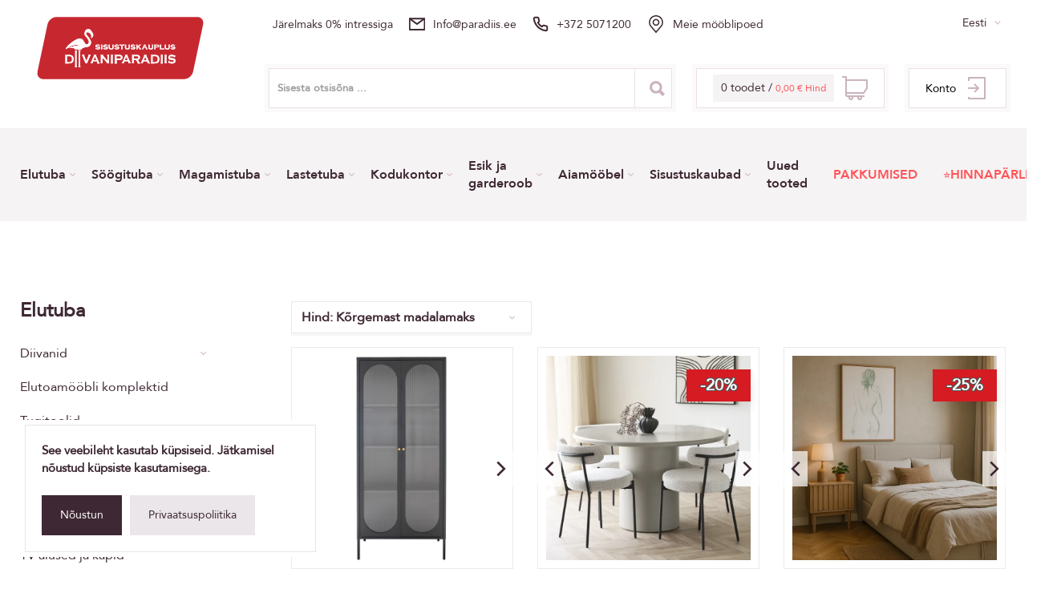

--- FILE ---
content_type: text/html; charset=UTF-8
request_url: https://paradiis.ee/et/tooted/elutuba?s=2&leht=11
body_size: 18651
content:
<!DOCTYPE html>
<html lang="et">
<head>
    
    <script>
        window.dataLayer = window.dataLayer || [];
    </script>
    <!-- Google Tag Manager -->
    <script>(function(w,d,s,l,i){w[l]=w[l]||[];w[l].push({'gtm.start':
    new Date().getTime(),event:'gtm.js'});var f=d.getElementsByTagName(s)[0],
    j=d.createElement(s),dl=l!='dataLayer'?'&l='+l:'';j.async=true;j.src=
    'https://www.googletagmanager.com/gtm.js?id='+i+dl;f.parentNode.insertBefore(j,f);
    })(window,document,'script','dataLayer','GTM-WGK8KTH');</script>
    <!-- End Google Tag Manager -->

    
        <!-- Meta Pixel Code -->
                    <script>
                !function(f,b,e,v,n,t,s)
                {if(f.fbq)return;n=f.fbq=function(){n.callMethod?
                n.callMethod.apply(n,arguments):n.queue.push(arguments)};
                if(!f._fbq)f._fbq=n;n.push=n;n.loaded=!0;n.version='2.0';
                n.queue=[];t=b.createElement(e);t.async=!0;
                t.src=v;s=b.getElementsByTagName(e)[0];
                s.parentNode.insertBefore(t,s)}(window, document,'script',
                'https://connect.facebook.net/en_US/fbevents.js');
                fbq('init', '1007498196815910');
                fbq('track', 'PageView');
            </script>
            <noscript><img height="1" width="1" style="display:none"
                src="https://www.facebook.com/tr?id=1007498196815910&ev=PageView&noscript=1"
            /></noscript>
                <!-- End Meta Pixel Code -->

            
    <!-- Meta tags -->
    <meta name="csrf-token" content="jj23SjpuYwjbn8pODLAoHNO2NFf5xpR00Avw2cp3">
    <meta charset="UTF-8">

            <meta name="description" content="">
    
    <meta name="viewport" content="width=device-width, user-scalable=no, initial-scale=1.0, maximum-scale=1.0, minimum-scale=1.0">
    <link rel="icon" type="image/png" href="https://paradiis.ee/favicon.png">

    <!-- Title -->
                        <title>    Elutuba
 - Diivaniparadiis</title>
            
    <!-- Fancybox -->
    <link rel="stylesheet" href="https://cdn.jsdelivr.net/gh/fancyapps/fancybox@3.5.7/dist/jquery.fancybox.min.css" />

    <!-- Styles -->
    <link rel="stylesheet" href="https://paradiis.ee/libs/nice-select.min.css">
    <link rel="stylesheet" href="https://paradiis.ee/libs/swiper.min.css?asf820935fasfasd">
    <link rel="stylesheet" href="https://paradiis.ee/libs/animate.css">
    <link rel="stylesheet" href="https://paradiis.ee/css/style.css?id=e65a9fa2831f94826203">

    <script src="https://chat.translatewise.com/cw/chat/latest.js" tw-client-key="aq3ory5hadus3zvyh4iatass" async ></script>
    <link rel="stylesheet" href="https://cdn.plyr.io/3.7.8/plyr.css" />
    <script src="https://cdn.plyr.io/3.7.8/plyr.polyfilled.js"></script>

                <script>
            fbq('track', 'ViewContent', {
                content_category: 'Elutuba',
                content_type: 'category',
            });
        </script>
    
    <!-- page plugins css -->
    </head>

<body  class="language-et"  style="background-color: white">
<!-- Google Tag Manager (noscript) -->
<noscript><iframe src="https://www.googletagmanager.com/ns.html?id=GTM-WGK8KTH"
    height="0" width="0" style="display:none;visibility:hidden"></iframe></noscript>
<!-- End Google Tag Manager (noscript) -->

<div class="dark-bg" ></div>

<div class="mini-cart" id="main-cart">
        <div class="mini-cart-top">
    <div class="mini-cart-title">
        Sinu ostukorv
    </div>

    <div class="mini-cart-close">
        Sulge <img src="https://paradiis.ee/img/times.svg" alt="">
    </div>
</div>

<div class="my-table2" id="main-cart-contents">
        </div>

<div class="mini-cart-bottom">
    <div class="price-results">
        <div class="price-line">
            <div class="price-word">
                Transport
            </div>

            <div class="price-val">
                0,00 €
            </div>
        </div>

        <div class="price-line">
            <div class="price-word">
                Hind
            </div>

            <div class="price-val">
                0,00 €
            </div>
        </div>
    </div>
    </div>
    </div>
<div class="mini-auth ">
        <div class="container full">
            <div class="mini-cart-top">
                <div class="container full">
                    <div class="mini-cart-title">
                        Konto
                    </div>

                    <div class="mini-auth-close">
                        Sulge <img src="https://paradiis.ee/img/times-w.svg" alt="">
                    </div>
                </div>
            </div>

            <div class="forms-block">
                <form method="POST" action="https://paradiis.ee/et/register" class="reg-form">
                    <input type="hidden" name="_token" value="jj23SjpuYwjbn8pODLAoHNO2NFf5xpR00Avw2cp3">                    <div class="inner-form">
                        <div class="inner-form-title">
                            Registreeri kasutajaks
                        </div>

                        <label class="text-label-wrap">
                            <span class="text-label">
                                <span class="label-text">
                                    Sisesta oma e-posti aadress konto loomiseks
                                </span>
                                <input type="email" name="email" placeholder="E-posti aadress">
                            </span>
                        </label>

                        <label class="text-label-wrap">
                            <span class="text-label">
                                <span class="label-text">
                                    Sisesta parool konto loomiseks
                                </span>
                                <input type="password" name="password" placeholder="Parool">
                            </span>
                        </label>

                        <label class="text-label-wrap">
                            <span class="text-label">
                                <span class="label-text">
                                    Kinnita parool
                                </span>
                                <input type="password" name="password_confirmation" placeholder="Parooli kinnitus">
                            </span>
                        </label>

                        <button class="btn" type="submit">Registreeri kasutajaks</button>
                    </div>
                </form>
                <form method="POST" action="https://paradiis.ee/et/login">
                    <input type="hidden" name="_token" value="jj23SjpuYwjbn8pODLAoHNO2NFf5xpR00Avw2cp3">                    <div class="inner-form">
                        <div class="inner-form-title">
                            Oled juba kasutaja?
                        </div>

                        <label class="text-label-wrap">
                            <span class="text-label">
                                <span class="label-text">
                                    E-post
                                </span>
                                <input type="email" name="email" value="" placeholder="E-posti aadress">
                            </span>
                        </label>

                        <label class="text-label-wrap">
                            <span class="text-label">
                                <span class="label-text">
                                    Parool
                                </span>
                                <input type="password" name="password" placeholder="Parool">
                            </span>
                        </label>

                        <a hreflang="et" href="https://paradiis.ee/et/parool/uus" class="forget-btn">
                            Unustasin parooli
                        </a>

                        <button class="btn" type="submit">Logi sisse</button>
                    </div>
                </form>
            </div>

        </div>
    </div>
<div class="mobile-nav">
    <div class="close">
        <img src="https://paradiis.ee/img/times-black.svg" alt="">
    </div>

    <div class="acc nav-acc mob-acc">
                    <div class="acc-item">

                                    <a hreflang="et" href="https://paradiis.ee/et/tooted/elutuba" class="acc-button" >
                        Elutuba
                    </a>
                
                <div class="acc-content">
                    <ul>
                                                    <li><a hreflang="et" href="https://paradiis.ee/et/tooted/diivanid" >Diivanid</a></li>
                                                    <li><a hreflang="et" href="https://paradiis.ee/et/tooted/elutoamoobli-komplektid" >Elutoamööbli komplektid</a></li>
                                                    <li><a hreflang="et" href="https://paradiis.ee/et/tooted/tugitoolid" >Tugitoolid</a></li>
                                                    <li><a hreflang="et" href="https://paradiis.ee/et/tooted/tugitoolvoodid" >Tugitoolvoodid</a></li>
                                                    <li><a hreflang="et" href="https://paradiis.ee/et/tooted/kott-toolid" >Kott-toolid</a></li>
                                                    <li><a hreflang="et" href="https://paradiis.ee/et/tooted/tumbad" >Tumbad</a></li>
                                                    <li><a hreflang="et" href="https://paradiis.ee/et/tooted/tv-alused-ja-kapid" >TV-alused ja kapid</a></li>
                                                    <li><a hreflang="et" href="https://paradiis.ee/et/tooted/riiulid" >Riiulid</a></li>
                                                    <li><a hreflang="et" href="https://paradiis.ee/et/tooted/kummutid" >Kummutid</a></li>
                                                    <li><a hreflang="et" href="https://paradiis.ee/et/tooted/vitriinkapid" >Vitriinkapid</a></li>
                                                    <li><a hreflang="et" href="https://paradiis.ee/et/tooted/diivanilauad" >Diivanilauad</a></li>
                                                    <li><a hreflang="et" href="https://paradiis.ee/et/tooted/abilauad" >Abilauad</a></li>
                                                    <li><a hreflang="et" href="https://paradiis.ee/et/tooted/hoiukorvid" >Hoiukorvid</a></li>
                                                    <li><a hreflang="et" href="https://paradiis.ee/et/tooted/lambid" >Lambid</a></li>
                                                    <li><a hreflang="et" href="https://paradiis.ee/et/tooted/dekoratiivpadjad" >Dekoratiivpadjad</a></li>
                                                    <li><a hreflang="et" href="https://paradiis.ee/et/tooted/vaibad" >Vaibad</a></li>
                                                    <li><a hreflang="et" href="https://paradiis.ee/et/tooted/maalid-ja-pildid" >Maalid ja pildid</a></li>
                                                    <li><a hreflang="et" href="https://paradiis.ee/et/tooted/hooldusvahendid" >Hooldusvahendid</a></li>
                                            </ul>
                </div>
            </div>
                    <div class="acc-item">

                                    <a hreflang="et" href="https://paradiis.ee/et/tooted/soogituba" class="acc-button" >
                        Söögituba
                    </a>
                
                <div class="acc-content">
                    <ul>
                                                    <li><a hreflang="et" href="https://paradiis.ee/et/tooted/soogilauad" >Lauad</a></li>
                                                    <li><a hreflang="et" href="https://paradiis.ee/et/tooted/soogitoolid" >Toolid</a></li>
                                                    <li><a hreflang="et" href="https://paradiis.ee/et/tooted/soogilauakomplektid" >Söögilauakomplektid</a></li>
                                                    <li><a hreflang="et" href="https://paradiis.ee/et/tooted/riiulid-1" >Riiulid</a></li>
                                                    <li><a hreflang="et" href="https://paradiis.ee/et/tooted/vitriinkapid-1" >Vitriinkapid</a></li>
                                                    <li><a hreflang="et" href="https://paradiis.ee/et/tooted/kummutid-1" >Kummutid</a></li>
                                                    <li><a hreflang="et" href="https://paradiis.ee/et/tooted/baaripukid" >Baaripukid</a></li>
                                                    <li><a hreflang="et" href="https://paradiis.ee/et/tooted/noad-ja-kahvlid" >Noad ja kahvlid</a></li>
                                            </ul>
                </div>
            </div>
                    <div class="acc-item">

                                    <a hreflang="et" href="https://paradiis.ee/et/tooted/magamistuba" class="acc-button" >
                        Magamistuba
                    </a>
                
                <div class="acc-content">
                    <ul>
                                                    <li><a hreflang="et" href="https://paradiis.ee/et/tooted/voodid" >Voodid</a></li>
                                                    <li><a hreflang="et" href="https://paradiis.ee/et/tooted/kontinentaalvoodid" >Kontinentaalvoodid</a></li>
                                                    <li><a hreflang="et" href="https://paradiis.ee/et/tooted/diivanvoodid-1" >Diivanvoodid</a></li>
                                                    <li><a hreflang="et" href="https://paradiis.ee/et/tooted/tugitoolvoodid-1" >Tugitoolvoodid</a></li>
                                                    <li><a hreflang="et" href="https://paradiis.ee/et/tooted/magamistoa-komplektid" >Magamistoa komplektid</a></li>
                                                    <li><a hreflang="et" href="https://paradiis.ee/et/tooted/madratsid" >Madratsid</a></li>
                                                    <li><a hreflang="et" href="https://paradiis.ee/et/tooted/kattemadratsid" >Kattemadratsid</a></li>
                                                    <li><a hreflang="et" href="https://paradiis.ee/et/tooted/madratsikaitsmed" >Madratsikaitsmed</a></li>
                                                    <li><a hreflang="et" href="https://paradiis.ee/et/tooted/voodipesud" >Voodipesud</a></li>
                                                    <li><a hreflang="et" href="https://paradiis.ee/et/tooted/tekid-ja-padjad" >Tekid ja padjad</a></li>
                                                    <li><a hreflang="et" href="https://paradiis.ee/et/tooted/jarid" >Järid</a></li>
                                                    <li><a hreflang="et" href="https://paradiis.ee/et/tooted/kummutid-2" >Kummutid</a></li>
                                                    <li><a hreflang="et" href="https://paradiis.ee/et/tooted/ookapid" >Öökapid</a></li>
                                                    <li><a hreflang="et" href="https://paradiis.ee/et/tooted/riidekapid" >Riidekapid</a></li>
                                                    <li><a hreflang="et" href="https://paradiis.ee/et/tooted/peeglid" >Peeglid</a></li>
                                                    <li><a hreflang="et" href="https://paradiis.ee/et/tooted/peeglilauad" >Peeglilauad</a></li>
                                                    <li><a hreflang="et" href="https://paradiis.ee/et/tooted/voodikatted-ja-pleedid" >Voodikatted ja pleedid</a></li>
                                                    <li><a hreflang="et" href="https://paradiis.ee/et/tooted/hoiukorvid-1" >Hoiukorvid</a></li>
                                                    <li><a hreflang="et" href="https://paradiis.ee/et/tooted/vaibad-1" >Vaibad</a></li>
                                            </ul>
                </div>
            </div>
                    <div class="acc-item">

                                    <a hreflang="et" href="https://paradiis.ee/et/tooted/lastetuba" class="acc-button" >
                        Lastetuba
                    </a>
                
                <div class="acc-content">
                    <ul>
                                                    <li><a hreflang="et" href="https://paradiis.ee/et/tooted/lastevoodid" >Lastevoodid</a></li>
                                                    <li><a hreflang="et" href="https://paradiis.ee/et/tooted/narivoodid" >Narivoodid</a></li>
                                                    <li><a hreflang="et" href="https://paradiis.ee/et/tooted/tugotoolvoodid" >Tugitoolvoodid</a></li>
                                                    <li><a hreflang="et" href="https://paradiis.ee/et/tooted/madratsid-1" >Madratsid</a></li>
                                                    <li><a hreflang="et" href="https://paradiis.ee/et/tooted/kattemadratsid-1" >Kattemadratsid</a></li>
                                                    <li><a hreflang="et" href="https://paradiis.ee/et/tooted/madratsikaitsmed-1" >Madratsikaitsmed</a></li>
                                                    <li><a hreflang="et" href="https://paradiis.ee/et/tooted/voodipesu" >Voodipesu</a></li>
                                                    <li><a hreflang="et" href="https://paradiis.ee/et/tooted/tekid-ja-pleedid" >Tekid ja pleedid</a></li>
                                                    <li><a hreflang="et" href="https://paradiis.ee/et/tooted/riidekapid-1" >Riidekapid</a></li>
                                                    <li><a hreflang="et" href="https://paradiis.ee/et/tooted/kummutid-3" >Kummutid</a></li>
                                                    <li><a hreflang="et" href="https://paradiis.ee/et/tooted/arvutilauad-ja-kirjutuslauad" >Arvutilauad ja kirjutuslauad</a></li>
                                                    <li><a hreflang="et" href="https://paradiis.ee/et/tooted/arvutitoolid" >Arvutitoolid</a></li>
                                                    <li><a hreflang="et" href="https://paradiis.ee/et/tooted/kott-toolid-1" >Kott-toolid</a></li>
                                                    <li><a hreflang="et" href="https://paradiis.ee/et/tooted/riiulid-2" >Riiulid</a></li>
                                                    <li><a hreflang="et" href="https://paradiis.ee/et/tooted/hoiukorvid-2" >Hoiukorvid</a></li>
                                            </ul>
                </div>
            </div>
                    <div class="acc-item">

                                    <a hreflang="et" href="https://paradiis.ee/et/tooted/kodukontor" class="acc-button" >
                        Kodukontor
                    </a>
                
                <div class="acc-content">
                    <ul>
                                                    <li><a hreflang="et" href="https://paradiis.ee/et/tooted/arvutilauad-ja-kirjutuslauad-1" >Arvutilauad ja kirjutuslauad</a></li>
                                                    <li><a hreflang="et" href="https://paradiis.ee/et/tooted/arvutitoolid-1" >Arvutitoolid</a></li>
                                                    <li><a hreflang="et" href="https://paradiis.ee/et/tooted/kapid" >Kapid</a></li>
                                                    <li><a hreflang="et" href="https://paradiis.ee/et/tooted/riiulid-3" >Riiulid</a></li>
                                                    <li><a hreflang="et" href="https://paradiis.ee/et/tooted/kummutid-4" >Kummutid</a></li>
                                                    <li><a hreflang="et" href="https://paradiis.ee/et/tooted/maalid-ja-pildid-3" >Maalid ja pildid</a></li>
                                            </ul>
                </div>
            </div>
                    <div class="acc-item">

                                    <a hreflang="et" href="https://paradiis.ee/et/tooted/esik-ja-garderoob" class="acc-button" >
                        Esik ja garderoob
                    </a>
                
                <div class="acc-content">
                    <ul>
                                                    <li><a hreflang="et" href="https://paradiis.ee/et/tooted/riidekapid-2" >Riidekapid</a></li>
                                                    <li><a hreflang="et" href="https://paradiis.ee/et/tooted/jalatsikapid" >Jalatsikapid</a></li>
                                                    <li><a hreflang="et" href="https://paradiis.ee/et/tooted/nagid" >Nagid</a></li>
                                                    <li><a hreflang="et" href="https://paradiis.ee/et/tooted/peeglid-1" >Peeglid</a></li>
                                                    <li><a hreflang="et" href="https://paradiis.ee/et/tooted/tumbad-1" >Tumbad ja järid</a></li>
                                                    <li><a hreflang="et" href="https://paradiis.ee/et/tooted/kummutid-5" >Kummutid</a></li>
                                                    <li><a hreflang="et" href="https://paradiis.ee/et/tooted/riiulid-4" >Riiulid</a></li>
                                                    <li><a hreflang="et" href="https://paradiis.ee/et/tooted/esikuvaibad" >Esikuvaibad</a></li>
                                                    <li><a hreflang="et" href="https://paradiis.ee/et/tooted/peeglilauad-1" >Peeglilauad</a></li>
                                            </ul>
                </div>
            </div>
                    <div class="acc-item">

                                    <a hreflang="et" href="https://paradiis.ee/et/tooted/aiamoobel" class="acc-button" >
                        Aiamööbel
                    </a>
                
                <div class="acc-content">
                    <ul>
                                                    <li><a hreflang="et" href="https://paradiis.ee/et/tooted/diivanikomplektid" >Diivanikomplektid</a></li>
                                                    <li><a hreflang="et" href="https://paradiis.ee/et/tooted/diivanid-1" >Diivanid</a></li>
                                                    <li><a hreflang="et" href="https://paradiis.ee/et/tooted/soogilauakomplektid-1" >Söögilauakomplektid</a></li>
                                                    <li><a hreflang="et" href="https://paradiis.ee/et/tooted/lamamistoolid" >Lamamistoolid</a></li>
                                                    <li><a hreflang="et" href="https://paradiis.ee/et/tooted/aialauad" >Aialauad</a></li>
                                                    <li><a hreflang="et" href="https://paradiis.ee/et/tooted/aiatoolid" >Aiatoolid</a></li>
                                                    <li><a hreflang="et" href="https://paradiis.ee/et/tooted/ripptoolid" >Ripptoolid</a></li>
                                                    <li><a hreflang="et" href="https://paradiis.ee/et/tooted/pleedid" >Pleedid</a></li>
                                            </ul>
                </div>
            </div>
                    <div class="acc-item">

                                    <a hreflang="et" href="https://paradiis.ee/et/tooted/sisustuskaubad" class="acc-button" >
                        Sisustuskaubad
                    </a>
                
                <div class="acc-content">
                    <ul>
                                                    <li><a hreflang="et" href="https://paradiis.ee/et/tooted/dekoratsioonid-1" >Dekoratsioonid</a></li>
                                                    <li><a hreflang="et" href="https://paradiis.ee/et/tooted/pleedid-ja-voodikatted" >Pleedid ja voodikatted</a></li>
                                                    <li><a hreflang="et" href="https://paradiis.ee/et/tooted/vaibad-2" >Vaibad</a></li>
                                                    <li><a hreflang="et" href="https://paradiis.ee/et/tooted/peeglid-2" >Peeglid</a></li>
                                                    <li><a hreflang="et" href="https://paradiis.ee/et/tooted/maalid-ja-pildid-4" >Maalid ja pildid</a></li>
                                                    <li><a hreflang="et" href="https://paradiis.ee/et/tooted/voodipesud-1" >Voodipesud</a></li>
                                                    <li><a hreflang="et" href="https://paradiis.ee/et/tooted/hoiukorvid-3" >Hoiukorvid</a></li>
                                                    <li><a hreflang="et" href="https://paradiis.ee/et/tooted/lambid-1" >Lambid</a></li>
                                            </ul>
                </div>
            </div>
                    <div class="acc-item">

                                    <a hreflang="et" href="https://paradiis.ee/et/tooted/uued-tooted" class="acc-button no-chield-menu" >
                        Uued tooted
                    </a>
                
                <div class="acc-content">
                    <ul>
                                            </ul>
                </div>
            </div>
                    <div class="acc-item">

                                    <a hreflang="et" href="https://paradiis.ee/et/tooted/pakkumised" class="acc-button no-chield-menu"  style="color: #ff5357;" >
                        PAKKUMISED
                    </a>
                
                <div class="acc-content">
                    <ul>
                                            </ul>
                </div>
            </div>
                    <div class="acc-item">

                                    <a hreflang="et" href="https://paradiis.ee/et/tooted/kampaania-hinnaparlid" class="acc-button no-chield-menu"  style="color: #ff5357;" >
                        ⭐HINNAPÄRLID⭐
                    </a>
                
                <div class="acc-content">
                    <ul>
                                            </ul>
                </div>
            </div>
                        <div class="acc-item">
            <a hreflang="et" href="https://paradiis.ee/et/poodide-asukohad" class="acc-button no-chield-menu">
                Meie mööblipoed
            </a>
        </div>
            </div>

    <div class="header-select-wrap lang mob">
        <select class="header-select wide language-dropdown">
                            <option value="et"  selected >Eesti</option>
                            <option value="ru" >Russian</option>
                    </select>
    </div>

            <a hreflang="et" href="javascript:void(0);" class="header-bottom-item header-bottom-account-item mob-btn">
            <div class="span header-bottom-item-text">Konto</div>
            <div class="img"><img src="https://paradiis.ee/img/back-ico.svg" alt=""></div>
        </a>
    </div>

<!-- <div class="ham">
    <img src="https://paradiis.ee/img/ham-black.svg" alt="">
</div> -->

<div class="wrapper">
    <header>
    <script type="text/javascript">
        const htmlContents = [
  "<a hreflang=\"et\" href=\"/et/jarelmaks\">Järelmaks 0% intressiga</a>",
  '<a href="tel:+3725071200">E-poe teenindus +372 5071200</a>',
  '<a href="/et/poodide-asukohad">Meie mööblipoed</a>'
];
let currentIndex = 0;

setInterval(() => {
  const slide = document.getElementById('text-slide');
  // Animate out the current text
  slide.style.animation = 'slideOut 0.5s ease forwards';

  setTimeout(() => {
    // Change HTML content after the slide-out animation
    currentIndex = (currentIndex + 1) % htmlContents.length;
    slide.innerHTML = htmlContents[currentIndex];
    // Reset animation to slide in the new text
    slide.style.animation = 'none';
    // Force reflow
    void slide.offsetWidth;
    slide.style.animation = 'slideUp 0.5s ease forwards';
  }, 500); // This timeout should match the animation duration
}, 3000);

    </script>
    <style>
        .hidden {
            display: none;
        }
        .header-mobile {
            background-color: #f5f5f5;
            display: none;
        }

        .header-mobile a {
            font-style: normal;
            font-size: 14px;
            line-height: 170%;
            color: #000000;
        }

        @media screen and (max-width: 769px) {
            .header-mobile {
                display: block;
            }
        }

        .text-slider {
            position: relative;
            height: 50px;
            overflow: hidden;
            font-size: 24px;
            line-height: 50px;
            text-align: center;
            }

            .text-slide {
            position: absolute;
            width: 100%;
            will-change: transform;
            animation: slideUp 0.5s ease forwards;
            }

            @keyframes slideUp {
            from {
                transform: translateY(100%);
            }
            to {
                transform: translateY(0);
            }
            }

            @keyframes slideOut {
            from {
                transform: translateY(0);
            }
            to {
                transform: translateY(-100%);
            }
            }
    </style>
    <div class="header-mobile">
        <div class="text-slider">
            <div class="text-slide" id="text-slide"><a hreflang="et" href="/et/jarelmaks">Järelmaks 0% intressiga</a></div>
          </div>
    </div>
    <div class="header-section">
        <div class="container">
            <div class="flex-wrap">
                <div class="header-left">
                    <a hreflang="et" href="https://paradiis.ee" class="img wow fadeInLeft"
                       data-wow-delay="0.3s">
                        <img src="https://paradiis.ee/img/uus_logo.svg" alt="">
                    </a>
                </div>

                <div class="header-right">
                    <div class="header-top">

                        <div class="header-block desk wow fadeIn" data-wow-delay=".3s">
                            <a hreflang="et" href="/et/jarelmaks" class="header-block-text">
                                Järelmaks 0% intressiga
                            </a>
                        </div>
                        <div class="header-block desk wow fadeIn" data-wow-delay=".3s">
                            <div class="img">
                                <img src="https://paradiis.ee/img/env-ico.svg" alt="">
                            </div>

                            <a hreflang="et" href="mailto:" class="header-block-text">
                                info@paradiis.ee
                            </a>
                        </div>
                        <div class="header-block desk wow fadeIn" data-wow-delay=".3s">
                            <div class="img">
                                <img src="https://paradiis.ee/img/phone-ico.svg" alt="">
                            </div>

                            <a hreflang="et" href="tel:+3725071200" class="header-block-text">
                                +372 5071200
                            </a>
                        </div>
                                                    <div class="header-block desk wow fadeIn Meie_mööblipoed"
                                 data-wow-delay=".3s">
                                <div class="img">
                                    <img src="https://paradiis.ee/img/place1.svg" alt="">
                                </div>
                                <a hreflang="et" href="https://paradiis.ee/et/poodide-asukohad" class="header-block-text">
                                    Meie mööblipoed
                                </a>
                            </div>
                        
                        <div class="header-select-wrap lang desk wow fadeIn" data-wow-delay=".3s">
                            <select class="header-select wide language-dropdown">
                                                                    <option value="et"
                                             selected >Eesti</option>
                                                                    <option value="ru"
                                            >Russian</option>
                                                            </select>
                        </div>
                    </div>

                    <div class="header-bottom ">
                        <div class="search-input mob ">
                            <form action="https://paradiis.ee/et/otsi/tulemused" class="live-search-container-parent">
                                <input type="hidden" name="kategooria" id="search-category-input">
                                <input type="text" name="termin"
                                       placeholder="Sisesta otsisõna ..." class="live-search-input">
                                <div class="search-btn">
                                    <button type="submit"><img src="https://paradiis.ee/img/zoom-ico.svg" alt=""></button>
                                </div>
                                <div class="live-search-container" id="live-search-container" style="z-index: 4;">
                                    <ul class="list-group live-search-results" id="live-search-results"></ul>
                                </div>
                                <div id="show-more-results-mobile"
                                     style="height: 62px; background-color: #3E2833; width: 100%; display: none; justify-content: center;  align-items: center; margin-right: 4px; margin-top: -67px; z-index: 5;"></div>
                            </form>
                        </div>

                        <form action="https://paradiis.ee/et/otsi/tulemused"
                              class="header-bottom-item header-bottom-search-item wow fadeInUp live-search-container-parent"
                              data-wow-delay=".5s">
                            <div class="search-input desk">
                                <input type="text" id="search" name="termin"
                                       placeholder="Sisesta otsisõna ..." class="live-search-input">
                            </div>

                            <div class="search-btn desk">
                                <button type="submit"><img src="https://paradiis.ee/img/zoom-ico.svg" alt=""></button>
                            </div>

                            <div class="live-search-container live-search-container--desktop" id="live-search-container"
                                 style="z-index: 4;">
                                <ul class="list-group live-search-results" id="live-search-results"></ul>
                            </div>
                            <div id="show-more-results-desktop"
                                 style="height: 62px; background-color: #3E2833; width: 100%; display: none; justify-content: center; align-items: center; margin-right: 4px; margin-top: -72px; z-index: 5;"></div>
                        </form>

                        <div class="header-bottom-item header-bottom-cart-item wow fadeInUp"
         data-wow-delay=".9s" id="main-cart-preview">
        <a hreflang="et" href="javascript:void(0);" class="header_prev_box">
    <div class="span header-bottom-item-text">
        0 toodet /
        <span class="red">0,00 € Hind</span>
    </div>
    <div class="img"><img src="https://paradiis.ee/img/cart-ico.svg" alt=""></div>
</a>
    </div>

                                                    <div
                                class="header-bottom-item header-bottom-account-item desk wow fadeInUp auth-modal-button"
                                data-wow-delay="1.3s">
                                <a hreflang="et" href="javascript:void(0);" class="header_prev_box">
                                    <div class="span header-bottom-item-text">Konto</div>
                                    <div class="img"><img src="https://paradiis.ee/img/back-ico.svg" alt=""></div>
                                </a>
                            </div>
                        
                        <div class="ham header-bottom-item ham--header-bottom-item">

                                <div class="img ham__bar-block">
                                    <span class="ham__bar-bar"></span>
                                    <span class="ham__bar-bar"></span>
                                    <span class="ham__bar-bar"></span>
                                </div>

                        </div>
                    </div>
                </div>
            </div>

        </div>
    </div>

    <div class="menu-section">
    <div class="container">
        <div class="flex-wrap">
            <div class="acc nav-acc">
                                    <div class="acc-item"
                         onclick="javascript:void(0);"
                                                      data-wow-delay=".5s"
                                             >
                                                    <a class="acc-button" hreflang="et" href="https://paradiis.ee/et/tooted/elutuba" ><p>Elutuba</p></a>
                                                                            <div class="acc-content">
                                <div class="">
                                    <div>
                                        <ul>
                                                                                                                                                <li class="col-md-2">
                                                        <a href="https://paradiis.ee/et/tooted/diivanid" >Diivanid</a>
                                                    </li>
                                                                                                    <li class="col-md-2">
                                                        <a href="https://paradiis.ee/et/tooted/tumbad" >Tumbad</a>
                                                    </li>
                                                                                                    <li class="col-md-2">
                                                        <a href="https://paradiis.ee/et/tooted/diivanilauad" >Diivanilauad</a>
                                                    </li>
                                                                                                    <li class="col-md-2">
                                                        <a href="https://paradiis.ee/et/tooted/vaibad" >Vaibad</a>
                                                    </li>
                                                                                                                                                                                                <li class="col-md-2">
                                                        <a href="https://paradiis.ee/et/tooted/elutoamoobli-komplektid" >Elutoamööbli komplektid</a>
                                                    </li>
                                                                                                    <li class="col-md-2">
                                                        <a href="https://paradiis.ee/et/tooted/tv-alused-ja-kapid" >TV-alused ja kapid</a>
                                                    </li>
                                                                                                    <li class="col-md-2">
                                                        <a href="https://paradiis.ee/et/tooted/abilauad" >Abilauad</a>
                                                    </li>
                                                                                                    <li class="col-md-2">
                                                        <a href="https://paradiis.ee/et/tooted/maalid-ja-pildid" >Maalid ja pildid</a>
                                                    </li>
                                                                                                                                                                                                <li class="col-md-2">
                                                        <a href="https://paradiis.ee/et/tooted/tugitoolid" >Tugitoolid</a>
                                                    </li>
                                                                                                    <li class="col-md-2">
                                                        <a href="https://paradiis.ee/et/tooted/riiulid" >Riiulid</a>
                                                    </li>
                                                                                                    <li class="col-md-2">
                                                        <a href="https://paradiis.ee/et/tooted/hoiukorvid" >Hoiukorvid</a>
                                                    </li>
                                                                                                    <li class="col-md-2">
                                                        <a href="https://paradiis.ee/et/tooted/hooldusvahendid" >Hooldusvahendid</a>
                                                    </li>
                                                                                                                                                                                                <li class="col-md-2">
                                                        <a href="https://paradiis.ee/et/tooted/tugitoolvoodid" >Tugitoolvoodid</a>
                                                    </li>
                                                                                                    <li class="col-md-2">
                                                        <a href="https://paradiis.ee/et/tooted/kummutid" >Kummutid</a>
                                                    </li>
                                                                                                    <li class="col-md-2">
                                                        <a href="https://paradiis.ee/et/tooted/lambid" >Lambid</a>
                                                    </li>
                                                                                                    <li class="col-md-2">
                                                        <a href="" ></a>
                                                    </li>
                                                                                                                                                                                                <li class="col-md-2">
                                                        <a href="https://paradiis.ee/et/tooted/kott-toolid" >Kott-toolid</a>
                                                    </li>
                                                                                                    <li class="col-md-2">
                                                        <a href="https://paradiis.ee/et/tooted/vitriinkapid" >Vitriinkapid</a>
                                                    </li>
                                                                                                    <li class="col-md-2">
                                                        <a href="https://paradiis.ee/et/tooted/dekoratiivpadjad" >Dekoratiivpadjad</a>
                                                    </li>
                                                                                                    <li class="col-md-2">
                                                        <a href="" ></a>
                                                    </li>
                                                                                                                                    </ul>
                                    </div>
                                </div>
                            </div>
                                            </div>
                                    <div class="acc-item"
                         onclick="javascript:void(0);"
                                                      data-wow-delay="0.6s"
                         data-id="23"
                                            >
                                                    <a class="acc-button" hreflang="et" href="https://paradiis.ee/et/tooted/soogituba" ><p>Söögituba</p></a>
                                                                            <div class="acc-content">
                                <div class="">
                                    <div>
                                        <ul>
                                                                                                                                                <li class="col-md-2">
                                                        <a href="https://paradiis.ee/et/tooted/soogilauad" >Lauad</a>
                                                    </li>
                                                                                                    <li class="col-md-2">
                                                        <a href="https://paradiis.ee/et/tooted/soogilauakomplektid" >Söögilauakomplektid</a>
                                                    </li>
                                                                                                    <li class="col-md-2">
                                                        <a href="https://paradiis.ee/et/tooted/vitriinkapid-1" >Vitriinkapid</a>
                                                    </li>
                                                                                                    <li class="col-md-2">
                                                        <a href="https://paradiis.ee/et/tooted/baaripukid" >Baaripukid</a>
                                                    </li>
                                                                                                                                                                                                <li class="col-md-2">
                                                        <a href="https://paradiis.ee/et/tooted/soogitoolid" >Toolid</a>
                                                    </li>
                                                                                                    <li class="col-md-2">
                                                        <a href="https://paradiis.ee/et/tooted/riiulid-1" >Riiulid</a>
                                                    </li>
                                                                                                    <li class="col-md-2">
                                                        <a href="https://paradiis.ee/et/tooted/kummutid-1" >Kummutid</a>
                                                    </li>
                                                                                                    <li class="col-md-2">
                                                        <a href="https://paradiis.ee/et/tooted/noad-ja-kahvlid" >Noad ja kahvlid</a>
                                                    </li>
                                                                                                                                    </ul>
                                    </div>
                                </div>
                            </div>
                                            </div>
                                    <div class="acc-item"
                         onclick="javascript:void(0);"
                                                      data-wow-delay="0.7s"
                         data-id="32"
                                            >
                                                    <a class="acc-button" hreflang="et" href="https://paradiis.ee/et/tooted/magamistuba" ><p>Magamistuba</p></a>
                                                                            <div class="acc-content">
                                <div class="">
                                    <div>
                                        <ul>
                                                                                                                                                <li class="col-md-2">
                                                        <a href="https://paradiis.ee/et/tooted/voodid" >Voodid</a>
                                                    </li>
                                                                                                    <li class="col-md-2">
                                                        <a href="https://paradiis.ee/et/tooted/madratsid" >Madratsid</a>
                                                    </li>
                                                                                                    <li class="col-md-2">
                                                        <a href="https://paradiis.ee/et/tooted/jarid" >Järid</a>
                                                    </li>
                                                                                                    <li class="col-md-2">
                                                        <a href="https://paradiis.ee/et/tooted/peeglilauad" >Peeglilauad</a>
                                                    </li>
                                                                                                                                                                                                <li class="col-md-2">
                                                        <a href="https://paradiis.ee/et/tooted/kontinentaalvoodid" >Kontinentaalvoodid</a>
                                                    </li>
                                                                                                    <li class="col-md-2">
                                                        <a href="https://paradiis.ee/et/tooted/kattemadratsid" >Kattemadratsid</a>
                                                    </li>
                                                                                                    <li class="col-md-2">
                                                        <a href="https://paradiis.ee/et/tooted/kummutid-2" >Kummutid</a>
                                                    </li>
                                                                                                    <li class="col-md-2">
                                                        <a href="https://paradiis.ee/et/tooted/voodikatted-ja-pleedid" >Voodikatted ja pleedid</a>
                                                    </li>
                                                                                                                                                                                                <li class="col-md-2">
                                                        <a href="https://paradiis.ee/et/tooted/diivanvoodid-1" >Diivanvoodid</a>
                                                    </li>
                                                                                                    <li class="col-md-2">
                                                        <a href="https://paradiis.ee/et/tooted/madratsikaitsmed" >Madratsikaitsmed</a>
                                                    </li>
                                                                                                    <li class="col-md-2">
                                                        <a href="https://paradiis.ee/et/tooted/ookapid" >Öökapid</a>
                                                    </li>
                                                                                                    <li class="col-md-2">
                                                        <a href="https://paradiis.ee/et/tooted/hoiukorvid-1" >Hoiukorvid</a>
                                                    </li>
                                                                                                                                                                                                <li class="col-md-2">
                                                        <a href="https://paradiis.ee/et/tooted/tugitoolvoodid-1" >Tugitoolvoodid</a>
                                                    </li>
                                                                                                    <li class="col-md-2">
                                                        <a href="https://paradiis.ee/et/tooted/voodipesud" >Voodipesud</a>
                                                    </li>
                                                                                                    <li class="col-md-2">
                                                        <a href="https://paradiis.ee/et/tooted/riidekapid" >Riidekapid</a>
                                                    </li>
                                                                                                    <li class="col-md-2">
                                                        <a href="https://paradiis.ee/et/tooted/vaibad-1" >Vaibad</a>
                                                    </li>
                                                                                                                                                                                                <li class="col-md-2">
                                                        <a href="https://paradiis.ee/et/tooted/magamistoa-komplektid" >Magamistoa komplektid</a>
                                                    </li>
                                                                                                    <li class="col-md-2">
                                                        <a href="https://paradiis.ee/et/tooted/tekid-ja-padjad" >Tekid ja padjad</a>
                                                    </li>
                                                                                                    <li class="col-md-2">
                                                        <a href="https://paradiis.ee/et/tooted/peeglid" >Peeglid</a>
                                                    </li>
                                                                                                    <li class="col-md-2">
                                                        <a href="" ></a>
                                                    </li>
                                                                                                                                    </ul>
                                    </div>
                                </div>
                            </div>
                                            </div>
                                    <div class="acc-item"
                         onclick="javascript:void(0);"
                                                      data-wow-delay="0.8s"
                         data-id="77"
                                            >
                                                    <a class="acc-button" hreflang="et" href="https://paradiis.ee/et/tooted/lastetuba" ><p>Lastetuba</p></a>
                                                                            <div class="acc-content">
                                <div class="">
                                    <div>
                                        <ul>
                                                                                                                                                <li class="col-md-2">
                                                        <a href="https://paradiis.ee/et/tooted/lastevoodid" >Lastevoodid</a>
                                                    </li>
                                                                                                    <li class="col-md-2">
                                                        <a href="https://paradiis.ee/et/tooted/kattemadratsid-1" >Kattemadratsid</a>
                                                    </li>
                                                                                                    <li class="col-md-2">
                                                        <a href="https://paradiis.ee/et/tooted/riidekapid-1" >Riidekapid</a>
                                                    </li>
                                                                                                    <li class="col-md-2">
                                                        <a href="https://paradiis.ee/et/tooted/kott-toolid-1" >Kott-toolid</a>
                                                    </li>
                                                                                                                                                                                                <li class="col-md-2">
                                                        <a href="https://paradiis.ee/et/tooted/narivoodid" >Narivoodid</a>
                                                    </li>
                                                                                                    <li class="col-md-2">
                                                        <a href="https://paradiis.ee/et/tooted/madratsikaitsmed-1" >Madratsikaitsmed</a>
                                                    </li>
                                                                                                    <li class="col-md-2">
                                                        <a href="https://paradiis.ee/et/tooted/kummutid-3" >Kummutid</a>
                                                    </li>
                                                                                                    <li class="col-md-2">
                                                        <a href="https://paradiis.ee/et/tooted/riiulid-2" >Riiulid</a>
                                                    </li>
                                                                                                                                                                                                <li class="col-md-2">
                                                        <a href="https://paradiis.ee/et/tooted/tugotoolvoodid" >Tugitoolvoodid</a>
                                                    </li>
                                                                                                    <li class="col-md-2">
                                                        <a href="https://paradiis.ee/et/tooted/voodipesu" >Voodipesu</a>
                                                    </li>
                                                                                                    <li class="col-md-2">
                                                        <a href="https://paradiis.ee/et/tooted/arvutilauad-ja-kirjutuslauad" >Arvutilauad ja kirjutuslauad</a>
                                                    </li>
                                                                                                    <li class="col-md-2">
                                                        <a href="https://paradiis.ee/et/tooted/hoiukorvid-2" >Hoiukorvid</a>
                                                    </li>
                                                                                                                                                                                                <li class="col-md-2">
                                                        <a href="https://paradiis.ee/et/tooted/madratsid-1" >Madratsid</a>
                                                    </li>
                                                                                                    <li class="col-md-2">
                                                        <a href="https://paradiis.ee/et/tooted/tekid-ja-pleedid" >Tekid ja pleedid</a>
                                                    </li>
                                                                                                    <li class="col-md-2">
                                                        <a href="https://paradiis.ee/et/tooted/arvutitoolid" >Arvutitoolid</a>
                                                    </li>
                                                                                                    <li class="col-md-2">
                                                        <a href="" ></a>
                                                    </li>
                                                                                                                                    </ul>
                                    </div>
                                </div>
                            </div>
                                            </div>
                                    <div class="acc-item"
                         onclick="javascript:void(0);"
                                                      data-wow-delay="0.9s"
                         data-id="106"
                                            >
                                                    <a class="acc-button" hreflang="et" href="https://paradiis.ee/et/tooted/kodukontor" ><p>Kodukontor</p></a>
                                                                            <div class="acc-content">
                                <div class="">
                                    <div>
                                        <ul>
                                                                                                                                                <li class="col-md-2">
                                                        <a href="https://paradiis.ee/et/tooted/arvutilauad-ja-kirjutuslauad-1" >Arvutilauad ja kirjutuslauad</a>
                                                    </li>
                                                                                                    <li class="col-md-2">
                                                        <a href="https://paradiis.ee/et/tooted/kapid" >Kapid</a>
                                                    </li>
                                                                                                    <li class="col-md-2">
                                                        <a href="https://paradiis.ee/et/tooted/kummutid-4" >Kummutid</a>
                                                    </li>
                                                                                                                                                                                                <li class="col-md-2">
                                                        <a href="https://paradiis.ee/et/tooted/arvutitoolid-1" >Arvutitoolid</a>
                                                    </li>
                                                                                                    <li class="col-md-2">
                                                        <a href="https://paradiis.ee/et/tooted/riiulid-3" >Riiulid</a>
                                                    </li>
                                                                                                    <li class="col-md-2">
                                                        <a href="https://paradiis.ee/et/tooted/maalid-ja-pildid-3" >Maalid ja pildid</a>
                                                    </li>
                                                                                                                                    </ul>
                                    </div>
                                </div>
                            </div>
                                            </div>
                                    <div class="acc-item"
                         onclick="javascript:void(0);"
                                                      data-wow-delay="1s"
                         data-id="113"
                                            >
                                                    <a class="acc-button" hreflang="et" href="https://paradiis.ee/et/tooted/esik-ja-garderoob" ><p>Esik ja garderoob</p></a>
                                                                            <div class="acc-content">
                                <div class="">
                                    <div>
                                        <ul>
                                                                                                                                                <li class="col-md-2">
                                                        <a href="https://paradiis.ee/et/tooted/riidekapid-2" >Riidekapid</a>
                                                    </li>
                                                                                                    <li class="col-md-2">
                                                        <a href="https://paradiis.ee/et/tooted/peeglid-1" >Peeglid</a>
                                                    </li>
                                                                                                    <li class="col-md-2">
                                                        <a href="https://paradiis.ee/et/tooted/riiulid-4" >Riiulid</a>
                                                    </li>
                                                                                                                                                                                                <li class="col-md-2">
                                                        <a href="https://paradiis.ee/et/tooted/jalatsikapid" >Jalatsikapid</a>
                                                    </li>
                                                                                                    <li class="col-md-2">
                                                        <a href="https://paradiis.ee/et/tooted/tumbad-1" >Tumbad ja järid</a>
                                                    </li>
                                                                                                    <li class="col-md-2">
                                                        <a href="https://paradiis.ee/et/tooted/esikuvaibad" >Esikuvaibad</a>
                                                    </li>
                                                                                                                                                                                                <li class="col-md-2">
                                                        <a href="https://paradiis.ee/et/tooted/nagid" >Nagid</a>
                                                    </li>
                                                                                                    <li class="col-md-2">
                                                        <a href="https://paradiis.ee/et/tooted/kummutid-5" >Kummutid</a>
                                                    </li>
                                                                                                    <li class="col-md-2">
                                                        <a href="https://paradiis.ee/et/tooted/peeglilauad-1" >Peeglilauad</a>
                                                    </li>
                                                                                                                                    </ul>
                                    </div>
                                </div>
                            </div>
                                            </div>
                                    <div class="acc-item"
                         onclick="javascript:void(0);"
                                                      data-wow-delay="1.1s"
                         data-id="123"
                                            >
                                                    <a class="acc-button" hreflang="et" href="https://paradiis.ee/et/tooted/aiamoobel" ><p>Aiamööbel</p></a>
                                                                            <div class="acc-content">
                                <div class="">
                                    <div>
                                        <ul>
                                                                                                                                                <li class="col-md-2">
                                                        <a href="https://paradiis.ee/et/tooted/diivanikomplektid" >Diivanikomplektid</a>
                                                    </li>
                                                                                                    <li class="col-md-2">
                                                        <a href="https://paradiis.ee/et/tooted/soogilauakomplektid-1" >Söögilauakomplektid</a>
                                                    </li>
                                                                                                    <li class="col-md-2">
                                                        <a href="https://paradiis.ee/et/tooted/aialauad" >Aialauad</a>
                                                    </li>
                                                                                                    <li class="col-md-2">
                                                        <a href="https://paradiis.ee/et/tooted/ripptoolid" >Ripptoolid</a>
                                                    </li>
                                                                                                                                                                                                <li class="col-md-2">
                                                        <a href="https://paradiis.ee/et/tooted/diivanid-1" >Diivanid</a>
                                                    </li>
                                                                                                    <li class="col-md-2">
                                                        <a href="https://paradiis.ee/et/tooted/lamamistoolid" >Lamamistoolid</a>
                                                    </li>
                                                                                                    <li class="col-md-2">
                                                        <a href="https://paradiis.ee/et/tooted/aiatoolid" >Aiatoolid</a>
                                                    </li>
                                                                                                    <li class="col-md-2">
                                                        <a href="https://paradiis.ee/et/tooted/pleedid" >Pleedid</a>
                                                    </li>
                                                                                                                                    </ul>
                                    </div>
                                </div>
                            </div>
                                            </div>
                                    <div class="acc-item"
                         onclick="javascript:void(0);"
                                                      data-wow-delay="1.2s"
                         data-id="132"
                                            >
                                                    <a class="acc-button" hreflang="et" href="https://paradiis.ee/et/tooted/sisustuskaubad" ><p>Sisustuskaubad</p></a>
                                                                            <div class="acc-content">
                                <div class="">
                                    <div>
                                        <ul>
                                                                                                                                                <li class="col-md-2">
                                                        <a href="https://paradiis.ee/et/tooted/dekoratsioonid-1" >Dekoratsioonid</a>
                                                    </li>
                                                                                                    <li class="col-md-2">
                                                        <a href="https://paradiis.ee/et/tooted/vaibad-2" >Vaibad</a>
                                                    </li>
                                                                                                    <li class="col-md-2">
                                                        <a href="https://paradiis.ee/et/tooted/maalid-ja-pildid-4" >Maalid ja pildid</a>
                                                    </li>
                                                                                                    <li class="col-md-2">
                                                        <a href="https://paradiis.ee/et/tooted/hoiukorvid-3" >Hoiukorvid</a>
                                                    </li>
                                                                                                                                                                                                <li class="col-md-2">
                                                        <a href="https://paradiis.ee/et/tooted/pleedid-ja-voodikatted" >Pleedid ja voodikatted</a>
                                                    </li>
                                                                                                    <li class="col-md-2">
                                                        <a href="https://paradiis.ee/et/tooted/peeglid-2" >Peeglid</a>
                                                    </li>
                                                                                                    <li class="col-md-2">
                                                        <a href="https://paradiis.ee/et/tooted/voodipesud-1" >Voodipesud</a>
                                                    </li>
                                                                                                    <li class="col-md-2">
                                                        <a href="https://paradiis.ee/et/tooted/lambid-1" >Lambid</a>
                                                    </li>
                                                                                                                                    </ul>
                                    </div>
                                </div>
                            </div>
                                            </div>
                                    <div class="acc-item"
                         onclick="javascript:void(0);"
                                                      data-wow-delay="1.3s"
                         data-id="141"
                                            >
                                                    <a hreflang="et" href="https://paradiis.ee/et/tooted/uued-tooted" class="acc-button no-chield-menu" >
                                <p>Uued tooted</p>
                            </a>
                                                                    </div>
                                    <div class="acc-item"
                         onclick="javascript:void(0);"
                                                      data-wow-delay="1.4s"
                         data-id="142"
                                            >
                                                    <a hreflang="et" href="https://paradiis.ee/et/tooted/pakkumised" class="acc-button no-chield-menu"  style="color: #ff5357;" >
                                <p>PAKKUMISED</p>
                            </a>
                                                                    </div>
                                    <div class="acc-item"
                         onclick="javascript:void(0);"
                                                      data-wow-delay="1.5s"
                         data-id="149"
                                            >
                                                    <a hreflang="et" href="https://paradiis.ee/et/tooted/kampaania-hinnaparlid" class="acc-button no-chield-menu"  style="color: #ff5357;" >
                                <p>⭐HINNAPÄRLID⭐</p>
                            </a>
                                                                    </div>
                            </div>

            

        </div>
    </div>
</div>
</header>


            <div class="cookies-wrap wow fadeInLeft" data-wow-delay="2s" data-wow-duration="1s">
    <div class="cookies">
        <div class="cookies-text">
            See veebileht kasutab küpsiseid. Jätkamisel nõustud küpsiste kasutamisega.
        </div>

        <div class="cookies-buttons">
            <div class="cookies-agree btn">
                Nõustun
            </div>

            <div class="btn" onclick="window.location.href ='https://paradiis.ee/et/privaatsuspoliitika'">
                Privaatsuspoliitika
            </div>
        </div>
    </div>
</div>        <div id="main-content">
        	<div class="products-section">
        <div class="container full category-products">
            <button class="btn mobile_filter_btn d-flex flex-row justify-content-between">
    Filter
    <img src="https://paradiis.ee/img/filter-icon.svg" />
</button>

<div class="mobile-filter">
    <div class="mobile-f-header d-flex flex-row justify-content-between">
        <h3>Filter</h3>
        <img class="filter_close_btn" src="https://paradiis.ee/img/close-icon.svg" />
    </div>
    <hr />
    <div class="mobile-f-body">
                    <div class="sidebar-categories">
    <div class="sidebar-categories__maintitle wow fadeInUp" data-wow-delay="0.7s" data-wow-duration="0.5s">
        <h1> Elutuba </h1>
    </div>
    <div class="sidebar-categories__block">
        
                                    <div class="sidebar-categories__items wow fadeInUp " data-wow-delay="0.8s" data-wow-duration="0.5s">
                    <div class="sidebar-categories__title">Diivanid</div>
                    <div class="sidebar-categories__subtitles">
                        <a hreflang="et" href="https://paradiis.ee/et/tooted/diivanid" class="sidebar-categories__item ) active ">Kõik</a>
                                                    <a hreflang="et" href="https://paradiis.ee/et/tooted/diivanvoodid" class="sidebar-categories__item ">Diivanvoodid</a>
                                                    <a hreflang="et" href="https://paradiis.ee/et/tooted/nurgadiivanid" class="sidebar-categories__item ">Nurgadiivanid</a>
                                                    <a hreflang="et" href="https://paradiis.ee/et/tooted/reclinerid" class="sidebar-categories__item ">Reclinerid</a>
                                            </div>
                </div>
                                                <div class="sidebar-categories__items wow fadeInUp " data-wow-delay="0.8s" data-wow-duration="0.5s">
                    <a class="sidebar-categories__title no-chield-menu" hreflang="et" href="https://paradiis.ee/et/tooted/elutoamoobli-komplektid">Elutoamööbli komplektid</a>
                </div>
                                                <div class="sidebar-categories__items wow fadeInUp " data-wow-delay="0.8s" data-wow-duration="0.5s">
                    <a class="sidebar-categories__title no-chield-menu" hreflang="et" href="https://paradiis.ee/et/tooted/tugitoolid">Tugitoolid</a>
                </div>
                                                <div class="sidebar-categories__items wow fadeInUp " data-wow-delay="0.8s" data-wow-duration="0.5s">
                    <a class="sidebar-categories__title no-chield-menu" hreflang="et" href="https://paradiis.ee/et/tooted/tugitoolvoodid">Tugitoolvoodid</a>
                </div>
                                                <div class="sidebar-categories__items wow fadeInUp " data-wow-delay="0.8s" data-wow-duration="0.5s">
                    <a class="sidebar-categories__title no-chield-menu" hreflang="et" href="https://paradiis.ee/et/tooted/kott-toolid">Kott-toolid</a>
                </div>
                                                <div class="sidebar-categories__items wow fadeInUp " data-wow-delay="0.8s" data-wow-duration="0.5s">
                    <a class="sidebar-categories__title no-chield-menu" hreflang="et" href="https://paradiis.ee/et/tooted/tumbad">Tumbad</a>
                </div>
                                                <div class="sidebar-categories__items wow fadeInUp " data-wow-delay="0.8s" data-wow-duration="0.5s">
                    <a class="sidebar-categories__title no-chield-menu" hreflang="et" href="https://paradiis.ee/et/tooted/tv-alused-ja-kapid">TV-alused ja kapid</a>
                </div>
                                                <div class="sidebar-categories__items wow fadeInUp " data-wow-delay="0.8s" data-wow-duration="0.5s">
                    <a class="sidebar-categories__title no-chield-menu" hreflang="et" href="https://paradiis.ee/et/tooted/riiulid">Riiulid</a>
                </div>
                                                <div class="sidebar-categories__items wow fadeInUp " data-wow-delay="0.8s" data-wow-duration="0.5s">
                    <a class="sidebar-categories__title no-chield-menu" hreflang="et" href="https://paradiis.ee/et/tooted/kummutid">Kummutid</a>
                </div>
                                                <div class="sidebar-categories__items wow fadeInUp " data-wow-delay="0.8s" data-wow-duration="0.5s">
                    <a class="sidebar-categories__title no-chield-menu" hreflang="et" href="https://paradiis.ee/et/tooted/vitriinkapid">Vitriinkapid</a>
                </div>
                                                <div class="sidebar-categories__items wow fadeInUp " data-wow-delay="0.8s" data-wow-duration="0.5s">
                    <a class="sidebar-categories__title no-chield-menu" hreflang="et" href="https://paradiis.ee/et/tooted/diivanilauad">Diivanilauad</a>
                </div>
                                                <div class="sidebar-categories__items wow fadeInUp " data-wow-delay="0.8s" data-wow-duration="0.5s">
                    <a class="sidebar-categories__title no-chield-menu" hreflang="et" href="https://paradiis.ee/et/tooted/abilauad">Abilauad</a>
                </div>
                                                <div class="sidebar-categories__items wow fadeInUp " data-wow-delay="0.8s" data-wow-duration="0.5s">
                    <a class="sidebar-categories__title no-chield-menu" hreflang="et" href="https://paradiis.ee/et/tooted/hoiukorvid">Hoiukorvid</a>
                </div>
                                                <div class="sidebar-categories__items wow fadeInUp " data-wow-delay="0.8s" data-wow-duration="0.5s">
                    <a class="sidebar-categories__title no-chield-menu" hreflang="et" href="https://paradiis.ee/et/tooted/lambid">Lambid</a>
                </div>
                                                <div class="sidebar-categories__items wow fadeInUp " data-wow-delay="0.8s" data-wow-duration="0.5s">
                    <a class="sidebar-categories__title no-chield-menu" hreflang="et" href="https://paradiis.ee/et/tooted/dekoratiivpadjad">Dekoratiivpadjad</a>
                </div>
                                                <div class="sidebar-categories__items wow fadeInUp " data-wow-delay="0.8s" data-wow-duration="0.5s">
                    <a class="sidebar-categories__title no-chield-menu" hreflang="et" href="https://paradiis.ee/et/tooted/vaibad">Vaibad</a>
                </div>
                                                <div class="sidebar-categories__items wow fadeInUp " data-wow-delay="0.8s" data-wow-duration="0.5s">
                    <a class="sidebar-categories__title no-chield-menu" hreflang="et" href="https://paradiis.ee/et/tooted/maalid-ja-pildid">Maalid ja pildid</a>
                </div>
                                                <div class="sidebar-categories__items wow fadeInUp " data-wow-delay="0.8s" data-wow-duration="0.5s">
                    <a class="sidebar-categories__title no-chield-menu" hreflang="et" href="https://paradiis.ee/et/tooted/hooldusvahendid">Hooldusvahendid</a>
                </div>
                        
    </div>
</div>

            </div>
    <hr />
    <div class="mobile-f-footer">
        <button class="btn">Kinnita</button>
    </div>
</div>
            <div class="screen_filter">
                                    <div class="sidebar-categories">
    <div class="sidebar-categories__maintitle wow fadeInUp" data-wow-delay="0.7s" data-wow-duration="0.5s">
        <h1> Elutuba </h1>
    </div>
    <div class="sidebar-categories__block">
        
                                    <div class="sidebar-categories__items wow fadeInUp " data-wow-delay="0.8s" data-wow-duration="0.5s">
                    <div class="sidebar-categories__title">Diivanid</div>
                    <div class="sidebar-categories__subtitles">
                        <a hreflang="et" href="https://paradiis.ee/et/tooted/diivanid" class="sidebar-categories__item ) active ">Kõik</a>
                                                    <a hreflang="et" href="https://paradiis.ee/et/tooted/diivanvoodid" class="sidebar-categories__item ">Diivanvoodid</a>
                                                    <a hreflang="et" href="https://paradiis.ee/et/tooted/nurgadiivanid" class="sidebar-categories__item ">Nurgadiivanid</a>
                                                    <a hreflang="et" href="https://paradiis.ee/et/tooted/reclinerid" class="sidebar-categories__item ">Reclinerid</a>
                                            </div>
                </div>
                                                <div class="sidebar-categories__items wow fadeInUp " data-wow-delay="0.8s" data-wow-duration="0.5s">
                    <a class="sidebar-categories__title no-chield-menu" hreflang="et" href="https://paradiis.ee/et/tooted/elutoamoobli-komplektid">Elutoamööbli komplektid</a>
                </div>
                                                <div class="sidebar-categories__items wow fadeInUp " data-wow-delay="0.8s" data-wow-duration="0.5s">
                    <a class="sidebar-categories__title no-chield-menu" hreflang="et" href="https://paradiis.ee/et/tooted/tugitoolid">Tugitoolid</a>
                </div>
                                                <div class="sidebar-categories__items wow fadeInUp " data-wow-delay="0.8s" data-wow-duration="0.5s">
                    <a class="sidebar-categories__title no-chield-menu" hreflang="et" href="https://paradiis.ee/et/tooted/tugitoolvoodid">Tugitoolvoodid</a>
                </div>
                                                <div class="sidebar-categories__items wow fadeInUp " data-wow-delay="0.8s" data-wow-duration="0.5s">
                    <a class="sidebar-categories__title no-chield-menu" hreflang="et" href="https://paradiis.ee/et/tooted/kott-toolid">Kott-toolid</a>
                </div>
                                                <div class="sidebar-categories__items wow fadeInUp " data-wow-delay="0.8s" data-wow-duration="0.5s">
                    <a class="sidebar-categories__title no-chield-menu" hreflang="et" href="https://paradiis.ee/et/tooted/tumbad">Tumbad</a>
                </div>
                                                <div class="sidebar-categories__items wow fadeInUp " data-wow-delay="0.8s" data-wow-duration="0.5s">
                    <a class="sidebar-categories__title no-chield-menu" hreflang="et" href="https://paradiis.ee/et/tooted/tv-alused-ja-kapid">TV-alused ja kapid</a>
                </div>
                                                <div class="sidebar-categories__items wow fadeInUp " data-wow-delay="0.8s" data-wow-duration="0.5s">
                    <a class="sidebar-categories__title no-chield-menu" hreflang="et" href="https://paradiis.ee/et/tooted/riiulid">Riiulid</a>
                </div>
                                                <div class="sidebar-categories__items wow fadeInUp " data-wow-delay="0.8s" data-wow-duration="0.5s">
                    <a class="sidebar-categories__title no-chield-menu" hreflang="et" href="https://paradiis.ee/et/tooted/kummutid">Kummutid</a>
                </div>
                                                <div class="sidebar-categories__items wow fadeInUp " data-wow-delay="0.8s" data-wow-duration="0.5s">
                    <a class="sidebar-categories__title no-chield-menu" hreflang="et" href="https://paradiis.ee/et/tooted/vitriinkapid">Vitriinkapid</a>
                </div>
                                                <div class="sidebar-categories__items wow fadeInUp " data-wow-delay="0.8s" data-wow-duration="0.5s">
                    <a class="sidebar-categories__title no-chield-menu" hreflang="et" href="https://paradiis.ee/et/tooted/diivanilauad">Diivanilauad</a>
                </div>
                                                <div class="sidebar-categories__items wow fadeInUp " data-wow-delay="0.8s" data-wow-duration="0.5s">
                    <a class="sidebar-categories__title no-chield-menu" hreflang="et" href="https://paradiis.ee/et/tooted/abilauad">Abilauad</a>
                </div>
                                                <div class="sidebar-categories__items wow fadeInUp " data-wow-delay="0.8s" data-wow-duration="0.5s">
                    <a class="sidebar-categories__title no-chield-menu" hreflang="et" href="https://paradiis.ee/et/tooted/hoiukorvid">Hoiukorvid</a>
                </div>
                                                <div class="sidebar-categories__items wow fadeInUp " data-wow-delay="0.8s" data-wow-duration="0.5s">
                    <a class="sidebar-categories__title no-chield-menu" hreflang="et" href="https://paradiis.ee/et/tooted/lambid">Lambid</a>
                </div>
                                                <div class="sidebar-categories__items wow fadeInUp " data-wow-delay="0.8s" data-wow-duration="0.5s">
                    <a class="sidebar-categories__title no-chield-menu" hreflang="et" href="https://paradiis.ee/et/tooted/dekoratiivpadjad">Dekoratiivpadjad</a>
                </div>
                                                <div class="sidebar-categories__items wow fadeInUp " data-wow-delay="0.8s" data-wow-duration="0.5s">
                    <a class="sidebar-categories__title no-chield-menu" hreflang="et" href="https://paradiis.ee/et/tooted/vaibad">Vaibad</a>
                </div>
                                                <div class="sidebar-categories__items wow fadeInUp " data-wow-delay="0.8s" data-wow-duration="0.5s">
                    <a class="sidebar-categories__title no-chield-menu" hreflang="et" href="https://paradiis.ee/et/tooted/maalid-ja-pildid">Maalid ja pildid</a>
                </div>
                                                <div class="sidebar-categories__items wow fadeInUp " data-wow-delay="0.8s" data-wow-duration="0.5s">
                    <a class="sidebar-categories__title no-chield-menu" hreflang="et" href="https://paradiis.ee/et/tooted/hooldusvahendid">Hooldusvahendid</a>
                </div>
                        
    </div>
</div>

                            </div>
            <div class="product-items with-border">
                <div class="product-filter">
                    <div class="product-filter__box wow fadeInUp" data-wow-delay=".7s" data-wow-duration=".5s">
                        <div class="product-filter__title">
                                                            Hind: Kõrgemast madalamaks
                                                    </div>
                        <div class="product-filter__variations" style="display: none">
                            <a href="https://paradiis.ee/et/tooted/elutuba" class="product-filter__item ">Vaikimisi</a>
                            <a href="https://paradiis.ee/et/tooted/elutuba?s=1" class="product-filter__item ">Hind: Madalamast kõrgemaks</a>
                            <a href="https://paradiis.ee/et/tooted/elutuba?s=2" class="product-filter__item  active ">Hind: Kõrgemast madalamaks</a>
                            <a href="https://paradiis.ee/et/tooted/elutuba?s=3" class="product-filter__item ">Viimased</a>
                            <a href="https://paradiis.ee/et/tooted/elutuba?s=4" class="product-filter__item ">Allahindlus</a>
                        </div>
                    </div>
                </div>
                <div class="product-item-wrap" id="product-list-item-1357">
        <div class="product-item wow fadeInUp" data-wow-delay=".5s" data-wow-duration=".5s">
    
                                    <div class="slider" style="position: relative;">
                <div class="swiper swiper-container gallery-category" data-slider-id="1357">
                    <div class="swiper-wrapper">
                                                    <div class="swiper-slide"
                                id="https://paradiis.ee/storage/products/1357_1_cropped.jpg_0">
                                <a hreflang="et" href="https://paradiis.ee/et/toode/vitriin-adelaide-385vitade3001200" class="product-img">

                                    <span class="img-wrap">
                                    <img class="slider-inner" data-full-image="https://paradiis.ee/storage/products/thumbs/1357_1_cropped.jpg"
                                        data-index="0" src="https://paradiis.ee/storage/products/thumbs/1357_1_cropped.jpg" alt="">
                                    </span>
                                </a>
                            </div>
                                                    <div class="swiper-slide"
                                id="https://paradiis.ee/storage/products/1357_cropped.jpg_1">
                                <a hreflang="et" href="https://paradiis.ee/et/toode/vitriin-adelaide-385vitade3001200" class="product-img">

                                    <span class="img-wrap">
                                    <img class="slider-inner" data-full-image="https://paradiis.ee/storage/products/thumbs/1357_cropped.jpg"
                                        data-index="1" src="https://paradiis.ee/storage/products/thumbs/1357_cropped.jpg" alt="">
                                    </span>
                                </a>
                            </div>
                                                    <div class="swiper-slide"
                                id="https://paradiis.ee/storage/products/1357_0_cropped.jpg_2">
                                <a hreflang="et" href="https://paradiis.ee/et/toode/vitriin-adelaide-385vitade3001200" class="product-img">

                                    <span class="img-wrap">
                                    <img class="slider-inner" data-full-image="https://paradiis.ee/storage/products/thumbs/1357_0_cropped.jpg"
                                        data-index="2" src="https://paradiis.ee/storage/products/thumbs/1357_0_cropped.jpg" alt="">
                                    </span>
                                </a>
                            </div>
                                                    <div class="swiper-slide"
                                id="https://paradiis.ee/storage/products/1357_2_cropped.jpg_3">
                                <a hreflang="et" href="https://paradiis.ee/et/toode/vitriin-adelaide-385vitade3001200" class="product-img">

                                    <span class="img-wrap">
                                    <img class="slider-inner" data-full-image="https://paradiis.ee/storage/products/thumbs/1357_2_cropped.jpg"
                                        data-index="3" src="https://paradiis.ee/storage/products/thumbs/1357_2_cropped.jpg" alt="">
                                    </span>
                                </a>
                            </div>
                                            </div>
                    <div class="swiper-button-next"></div>
                    <div class="swiper-button-prev"></div>
                </div>
                            </div>
            
            <div class="product-info">
                <div class="info-wrap">
                    <a hreflang="et" href="https://paradiis.ee/et/toode/vitriin-adelaide-385vitade3001200" class="product-name">
                        VITRIIN ADELAIDE
                    </a>

                    
                    <div class="product-price">
                                                                                    <div class="one-product-current-price no-discount">539,00 €</div>
                                                                        </div>
                </div>
                                    <a hreflang="et" href="javascript:void(0);" class="product-btn btn add-to-cart" data-product-id="1357" data-quantity="1">
                        <span>Lisa ostukorvi</span>
                    </a>
                            </div>

            </div>
    </div>
    
    
    
    
    	<div class="product-item-wrap" id="product-list-item-2301">
        <div class="product-item wow fadeInUp" data-wow-delay=".5s" data-wow-duration=".5s">
    
                                        <span class="discount-badge">-20%</span>
                        <div class="slider" style="position: relative;">
                <div class="swiper swiper-container gallery-category" data-slider-id="2301">
                    <div class="swiper-wrapper">
                                                    <div class="swiper-slide"
                                id="https://paradiis.ee/storage/products/2301_3_cropped_i61A99.webp_0">
                                <a hreflang="et" href="https://paradiis.ee/et/toode/soogilaud-gloss-385sgl2203125" class="product-img">

                                    <span class="img-wrap">
                                    <img class="slider-inner" data-full-image="https://paradiis.ee/storage/products/thumbs/2301_3_cropped_hS9yfa.webp"
                                        data-index="0" src="https://paradiis.ee/storage/products/thumbs/2301_3_cropped_hS9yfa.webp" alt="">
                                    </span>
                                </a>
                            </div>
                                                    <div class="swiper-slide"
                                id="https://paradiis.ee/storage/products/2301_2_cropped_1LWBjP.webp_1">
                                <a hreflang="et" href="https://paradiis.ee/et/toode/soogilaud-gloss-385sgl2203125" class="product-img">

                                    <span class="img-wrap">
                                    <img class="slider-inner" data-full-image="https://paradiis.ee/storage/products/thumbs/2301_2_cropped_UDt6w0.webp"
                                        data-index="1" src="https://paradiis.ee/storage/products/thumbs/2301_2_cropped_UDt6w0.webp" alt="">
                                    </span>
                                </a>
                            </div>
                                                    <div class="swiper-slide"
                                id="https://paradiis.ee/storage/products/2301_1_cropped_3BLT0u.webp_2">
                                <a hreflang="et" href="https://paradiis.ee/et/toode/soogilaud-gloss-385sgl2203125" class="product-img">

                                    <span class="img-wrap">
                                    <img class="slider-inner" data-full-image="https://paradiis.ee/storage/products/thumbs/2301_1_cropped_V8H5OQ.webp"
                                        data-index="2" src="https://paradiis.ee/storage/products/thumbs/2301_1_cropped_V8H5OQ.webp" alt="">
                                    </span>
                                </a>
                            </div>
                                                    <div class="swiper-slide"
                                id="https://paradiis.ee/storage/products/2301_0_cropped_joQ6Kt.webp_3">
                                <a hreflang="et" href="https://paradiis.ee/et/toode/soogilaud-gloss-385sgl2203125" class="product-img">

                                    <span class="img-wrap">
                                    <img class="slider-inner" data-full-image="https://paradiis.ee/storage/products/thumbs/2301_0_cropped_FiG4Wu.webp"
                                        data-index="3" src="https://paradiis.ee/storage/products/thumbs/2301_0_cropped_FiG4Wu.webp" alt="">
                                    </span>
                                </a>
                            </div>
                                            </div>
                    <div class="swiper-button-next"></div>
                    <div class="swiper-button-prev"></div>
                </div>
                            </div>
            
            <div class="product-info">
                <div class="info-wrap">
                    <a hreflang="et" href="https://paradiis.ee/et/toode/soogilaud-gloss-385sgl2203125" class="product-name">
                        SÖÖGILAUD GLOSS
                    </a>

                    
                    <div class="product-price">
                                                                                    <div class="one-product-current-price">535,20 €</div>
                                <div class="one-product-old-price">669,00 €</div>
                                                                        </div>
                </div>
                                    <a hreflang="et" href="javascript:void(0);" class="product-btn btn add-to-cart" data-product-id="2301" data-quantity="1">
                        <span>Lisa ostukorvi</span>
                    </a>
                            </div>

            </div>
    </div>
    
    
    
    
    	<div class="product-item-wrap" id="product-list-item-2109">
        <div class="product-item wow fadeInUp" data-wow-delay=".5s" data-wow-duration=".5s">
    
                                        <span class="discount-badge">-25%</span>
                        <div class="slider" style="position: relative;">
                <div class="swiper swiper-container gallery-category" data-slider-id="2109">
                    <div class="swiper-wrapper">
                                                    <div class="swiper-slide"
                                id="https://paradiis.ee/storage/products/2109_cropped_a7G9jg.webp_0">
                                <a hreflang="et" href="https://paradiis.ee/et/toode/kontinentaalvoodi-pesukastiga-theo-120-396vodteo1202bub02" class="product-img">

                                    <span class="img-wrap">
                                    <img class="slider-inner" data-full-image="https://paradiis.ee/storage/products/thumbs/2109_cropped_4IUJNg.webp"
                                        data-index="0" src="https://paradiis.ee/storage/products/thumbs/2109_cropped_4IUJNg.webp" alt="">
                                    </span>
                                </a>
                            </div>
                                                    <div class="swiper-slide"
                                id="https://paradiis.ee/storage/products/2109_0_cropped_atsqi7.webp_1">
                                <a hreflang="et" href="https://paradiis.ee/et/toode/kontinentaalvoodi-pesukastiga-theo-120-396vodteo1202bub02" class="product-img">

                                    <span class="img-wrap">
                                    <img class="slider-inner" data-full-image="https://paradiis.ee/storage/products/thumbs/2109_0_cropped_mZEgLD.webp"
                                        data-index="1" src="https://paradiis.ee/storage/products/thumbs/2109_0_cropped_mZEgLD.webp" alt="">
                                    </span>
                                </a>
                            </div>
                                                    <div class="swiper-slide"
                                id="https://paradiis.ee/storage/products/2109_1_cropped_aPyoeJ.webp_2">
                                <a hreflang="et" href="https://paradiis.ee/et/toode/kontinentaalvoodi-pesukastiga-theo-120-396vodteo1202bub02" class="product-img">

                                    <span class="img-wrap">
                                    <img class="slider-inner" data-full-image="https://paradiis.ee/storage/products/thumbs/2109_1_cropped_hOssRg.webp"
                                        data-index="2" src="https://paradiis.ee/storage/products/thumbs/2109_1_cropped_hOssRg.webp" alt="">
                                    </span>
                                </a>
                            </div>
                                                    <div class="swiper-slide"
                                id="https://paradiis.ee/storage/products/2109_5_cropped_KjCF37.webp_3">
                                <a hreflang="et" href="https://paradiis.ee/et/toode/kontinentaalvoodi-pesukastiga-theo-120-396vodteo1202bub02" class="product-img">

                                    <span class="img-wrap">
                                    <img class="slider-inner" data-full-image="https://paradiis.ee/storage/products/thumbs/2109_5_cropped_xiTEZk.webp"
                                        data-index="3" src="https://paradiis.ee/storage/products/thumbs/2109_5_cropped_xiTEZk.webp" alt="">
                                    </span>
                                </a>
                            </div>
                                                    <div class="swiper-slide"
                                id="https://paradiis.ee/storage/products/2109_4_cropped_APFmmx.webp_4">
                                <a hreflang="et" href="https://paradiis.ee/et/toode/kontinentaalvoodi-pesukastiga-theo-120-396vodteo1202bub02" class="product-img">

                                    <span class="img-wrap">
                                    <img class="slider-inner" data-full-image="https://paradiis.ee/storage/products/thumbs/2109_4_cropped_9utjP3.webp"
                                        data-index="4" src="https://paradiis.ee/storage/products/thumbs/2109_4_cropped_9utjP3.webp" alt="">
                                    </span>
                                </a>
                            </div>
                                                    <div class="swiper-slide"
                                id="https://paradiis.ee/storage/products/2109_9_cropped_5m9ono.webp_5">
                                <a hreflang="et" href="https://paradiis.ee/et/toode/kontinentaalvoodi-pesukastiga-theo-120-396vodteo1202bub02" class="product-img">

                                    <span class="img-wrap">
                                    <img class="slider-inner" data-full-image="https://paradiis.ee/storage/products/thumbs/2109_9_cropped_3UGTQQ.webp"
                                        data-index="5" src="https://paradiis.ee/storage/products/thumbs/2109_9_cropped_3UGTQQ.webp" alt="">
                                    </span>
                                </a>
                            </div>
                                                    <div class="swiper-slide"
                                id="https://paradiis.ee/storage/products/2109_cropped_IacLL0.webp_6">
                                <a hreflang="et" href="https://paradiis.ee/et/toode/kontinentaalvoodi-pesukastiga-theo-120-396vodteo1202bub02" class="product-img">

                                    <span class="img-wrap">
                                    <img class="slider-inner" data-full-image="https://paradiis.ee/storage/products/thumbs/2109_cropped_gRmI3S.webp"
                                        data-index="6" src="https://paradiis.ee/storage/products/thumbs/2109_cropped_gRmI3S.webp" alt="">
                                    </span>
                                </a>
                            </div>
                                                    <div class="swiper-slide"
                                id="https://paradiis.ee/storage/products/2109_2_cropped_P50Phr.webp_7">
                                <a hreflang="et" href="https://paradiis.ee/et/toode/kontinentaalvoodi-pesukastiga-theo-120-396vodteo1202bub02" class="product-img">

                                    <span class="img-wrap">
                                    <img class="slider-inner" data-full-image="https://paradiis.ee/storage/products/thumbs/2109_2_cropped_6hRB1K.webp"
                                        data-index="7" src="https://paradiis.ee/storage/products/thumbs/2109_2_cropped_6hRB1K.webp" alt="">
                                    </span>
                                </a>
                            </div>
                                                    <div class="swiper-slide"
                                id="https://paradiis.ee/storage/products/2109_3_cropped_uTdSOV.webp_8">
                                <a hreflang="et" href="https://paradiis.ee/et/toode/kontinentaalvoodi-pesukastiga-theo-120-396vodteo1202bub02" class="product-img">

                                    <span class="img-wrap">
                                    <img class="slider-inner" data-full-image="https://paradiis.ee/storage/products/thumbs/2109_3_cropped_lGB6O8.webp"
                                        data-index="8" src="https://paradiis.ee/storage/products/thumbs/2109_3_cropped_lGB6O8.webp" alt="">
                                    </span>
                                </a>
                            </div>
                                                    <div class="swiper-slide"
                                id="https://paradiis.ee/storage/products/2109_0_cropped_MLwOKs.webp_9">
                                <a hreflang="et" href="https://paradiis.ee/et/toode/kontinentaalvoodi-pesukastiga-theo-120-396vodteo1202bub02" class="product-img">

                                    <span class="img-wrap">
                                    <img class="slider-inner" data-full-image="https://paradiis.ee/storage/products/thumbs/2109_0_cropped_dJF1fI.webp"
                                        data-index="9" src="https://paradiis.ee/storage/products/thumbs/2109_0_cropped_dJF1fI.webp" alt="">
                                    </span>
                                </a>
                            </div>
                                            </div>
                    <div class="swiper-button-next"></div>
                    <div class="swiper-button-prev"></div>
                </div>
                            </div>
            
            <div class="product-info">
                <div class="info-wrap">
                    <a hreflang="et" href="https://paradiis.ee/et/toode/kontinentaalvoodi-pesukastiga-theo-120-396vodteo1202bub02" class="product-name">
                        KONTINENTAALVOODI PESUKASTIGA THEO 120
                    </a>

                    
                    <div class="product-price">
                                                                                    <div class="one-product-current-price">526,89 €</div>
                                <div class="one-product-old-price">699,00 €</div>
                                                                        </div>
                </div>
                                    <a hreflang="et" href="javascript:void(0);" class="product-btn btn add-to-cart" data-product-id="2109" data-quantity="1">
                        <span>Lisa ostukorvi</span>
                    </a>
                            </div>

            </div>
    </div>
    
    
    
    
    	<div class="product-item-wrap" id="product-list-item-2389">
        <div class="product-item wow fadeInUp" data-wow-delay=".5s" data-wow-duration=".5s">
    
                                        <span class="discount-badge">-35%</span>
                        <div class="slider" style="position: relative;">
                <div class="swiper swiper-container gallery-category" data-slider-id="2389">
                    <div class="swiper-wrapper">
                                                    <div class="swiper-slide"
                                id="https://paradiis.ee/storage/products/2389_2_cropped_Sca4HP.webp_0">
                                <a hreflang="et" href="https://paradiis.ee/et/toode/pesukastiga-voodi-erica-hall-120-402voderica120cre97" class="product-img">

                                    <span class="img-wrap">
                                    <img class="slider-inner" data-full-image="https://paradiis.ee/storage/products/thumbs/2389_2_cropped_wyUcVD.webp"
                                        data-index="0" src="https://paradiis.ee/storage/products/thumbs/2389_2_cropped_wyUcVD.webp" alt="">
                                    </span>
                                </a>
                            </div>
                                                    <div class="swiper-slide"
                                id="https://paradiis.ee/storage/products/2389_1_cropped_DeKvfd.webp_1">
                                <a hreflang="et" href="https://paradiis.ee/et/toode/pesukastiga-voodi-erica-hall-120-402voderica120cre97" class="product-img">

                                    <span class="img-wrap">
                                    <img class="slider-inner" data-full-image="https://paradiis.ee/storage/products/thumbs/2389_1_cropped_Foo1kn.webp"
                                        data-index="1" src="https://paradiis.ee/storage/products/thumbs/2389_1_cropped_Foo1kn.webp" alt="">
                                    </span>
                                </a>
                            </div>
                                                    <div class="swiper-slide"
                                id="https://paradiis.ee/storage/products/2389_0_cropped_i7cGBb.webp_2">
                                <a hreflang="et" href="https://paradiis.ee/et/toode/pesukastiga-voodi-erica-hall-120-402voderica120cre97" class="product-img">

                                    <span class="img-wrap">
                                    <img class="slider-inner" data-full-image="https://paradiis.ee/storage/products/thumbs/2389_0_cropped_szLskl.webp"
                                        data-index="2" src="https://paradiis.ee/storage/products/thumbs/2389_0_cropped_szLskl.webp" alt="">
                                    </span>
                                </a>
                            </div>
                                                    <div class="swiper-slide"
                                id="https://paradiis.ee/storage/products/2389_3_cropped_sYFNFM.webp_3">
                                <a hreflang="et" href="https://paradiis.ee/et/toode/pesukastiga-voodi-erica-hall-120-402voderica120cre97" class="product-img">

                                    <span class="img-wrap">
                                    <img class="slider-inner" data-full-image="https://paradiis.ee/storage/products/thumbs/2389_3_cropped_n3Vgrl.webp"
                                        data-index="3" src="https://paradiis.ee/storage/products/thumbs/2389_3_cropped_n3Vgrl.webp" alt="">
                                    </span>
                                </a>
                            </div>
                                                    <div class="swiper-slide"
                                id="https://paradiis.ee/storage/products/2389_cropped_MGVh3E.webp_4">
                                <a hreflang="et" href="https://paradiis.ee/et/toode/pesukastiga-voodi-erica-hall-120-402voderica120cre97" class="product-img">

                                    <span class="img-wrap">
                                    <img class="slider-inner" data-full-image="https://paradiis.ee/storage/products/thumbs/2389_cropped_8eqLb6.webp"
                                        data-index="4" src="https://paradiis.ee/storage/products/thumbs/2389_cropped_8eqLb6.webp" alt="">
                                    </span>
                                </a>
                            </div>
                                            </div>
                    <div class="swiper-button-next"></div>
                    <div class="swiper-button-prev"></div>
                </div>
                            </div>
            
            <div class="product-info">
                <div class="info-wrap">
                    <a hreflang="et" href="https://paradiis.ee/et/toode/pesukastiga-voodi-erica-hall-120-402voderica120cre97" class="product-name">
                        PESUKASTIGA VOODI ERICA hall 120
                    </a>

                    
                    <div class="product-price">
                                                                                    <div class="one-product-current-price">519,35 €</div>
                                <div class="one-product-old-price">799,00 €</div>
                                                                        </div>
                </div>
                                    <a hreflang="et" href="javascript:void(0);" class="product-btn btn add-to-cart" data-product-id="2389" data-quantity="1">
                        <span>Lisa ostukorvi</span>
                    </a>
                            </div>

            </div>
    </div>
    
    
    
    
    	<div class="product-item-wrap" id="product-list-item-2193">
        <div class="product-item wow fadeInUp" data-wow-delay=".5s" data-wow-duration=".5s">
    
                                        <span class="discount-badge">-20%</span>
                        <div class="slider" style="position: relative;">
                <div class="swiper swiper-container gallery-category" data-slider-id="2193">
                    <div class="swiper-wrapper">
                                                    <div class="swiper-slide"
                                id="https://paradiis.ee/storage/products/2193_1_cropped_zUJYP7.webp_0">
                                <a hreflang="et" href="https://paradiis.ee/et/toode/soogilaud-flen-120-385sglbol1001620" class="product-img">

                                    <span class="img-wrap">
                                    <img class="slider-inner" data-full-image="https://paradiis.ee/storage/products/thumbs/2193_1_cropped_nfR9Xd.webp"
                                        data-index="0" src="https://paradiis.ee/storage/products/thumbs/2193_1_cropped_nfR9Xd.webp" alt="">
                                    </span>
                                </a>
                            </div>
                                                    <div class="swiper-slide"
                                id="https://paradiis.ee/storage/products/2193_cropped_EbaaT1.webp_1">
                                <a hreflang="et" href="https://paradiis.ee/et/toode/soogilaud-flen-120-385sglbol1001620" class="product-img">

                                    <span class="img-wrap">
                                    <img class="slider-inner" data-full-image="https://paradiis.ee/storage/products/thumbs/2193_cropped_lZgN5Y.webp"
                                        data-index="1" src="https://paradiis.ee/storage/products/thumbs/2193_cropped_lZgN5Y.webp" alt="">
                                    </span>
                                </a>
                            </div>
                                                    <div class="swiper-slide"
                                id="https://paradiis.ee/storage/products/2193_0_cropped_TFL5e0.webp_2">
                                <a hreflang="et" href="https://paradiis.ee/et/toode/soogilaud-flen-120-385sglbol1001620" class="product-img">

                                    <span class="img-wrap">
                                    <img class="slider-inner" data-full-image="https://paradiis.ee/storage/products/thumbs/2193_0_cropped_KmNzJ9.webp"
                                        data-index="2" src="https://paradiis.ee/storage/products/thumbs/2193_0_cropped_KmNzJ9.webp" alt="">
                                    </span>
                                </a>
                            </div>
                                            </div>
                    <div class="swiper-button-next"></div>
                    <div class="swiper-button-prev"></div>
                </div>
                                    <span class="product-color" data-color-id="2193">
                                                    <div hreflang="et" href="385SGLBOL1001620" class="product-color__item" style="background: #caa47c;"></div>
                                                    <div hreflang="et" href="385SGLBOL1001625" class="product-color__item" style="background: #502e0b;"></div>
                                            </span>
                            </div>
            
            <div class="product-info">
                <div class="info-wrap">
                    <a hreflang="et" href="https://paradiis.ee/et/toode/soogilaud-flen-120-385sglbol1001620" class="product-name">
                        SÖÖGILAUD FLEN 120
                    </a>

                    
                    <div class="product-price">
                                                                                    <div class="one-product-current-price">519,20 €</div>
                                <div class="one-product-old-price">649,00 €</div>
                                                                        </div>
                </div>
                                    <a hreflang="et" href="javascript:void(0);" class="product-btn btn add-to-cart" data-product-id="2193" data-quantity="1">
                        <span>Lisa ostukorvi</span>
                    </a>
                            </div>

            </div>
    </div>
    
    
    
    
    	<div class="product-item-wrap" id="product-list-item-1285">
        <div class="product-item wow fadeInUp" data-wow-delay=".5s" data-wow-duration=".5s">
    
                                        <span class="discount-badge">-17%</span>
                        <div class="slider" style="position: relative;">
                <div class="swiper swiper-container gallery-category" data-slider-id="1285">
                    <div class="swiper-wrapper">
                                                    <div class="swiper-slide"
                                id="https://paradiis.ee/storage/products/1285_2_cropped_piALCz.webp_0">
                                <a hreflang="et" href="https://paradiis.ee/et/toode/tugitool-anne-004divann1mil11" class="product-img">

                                    <span class="img-wrap">
                                    <img class="slider-inner" data-full-image="https://paradiis.ee/storage/products/thumbs/1285_2_cropped_R2cEev.webp"
                                        data-index="0" src="https://paradiis.ee/storage/products/thumbs/1285_2_cropped_R2cEev.webp" alt="">
                                    </span>
                                </a>
                            </div>
                                                    <div class="swiper-slide"
                                id="https://paradiis.ee/storage/products/1285_cropped.webp_1">
                                <a hreflang="et" href="https://paradiis.ee/et/toode/tugitool-anne-004divann1mil11" class="product-img">

                                    <span class="img-wrap">
                                    <img class="slider-inner" data-full-image="https://paradiis.ee/storage/products/thumbs/1285_cropped.webp"
                                        data-index="1" src="https://paradiis.ee/storage/products/thumbs/1285_cropped.webp" alt="">
                                    </span>
                                </a>
                            </div>
                                                    <div class="swiper-slide"
                                id="https://paradiis.ee/storage/products/1285_0_cropped_kx9eGy.webp_2">
                                <a hreflang="et" href="https://paradiis.ee/et/toode/tugitool-anne-004divann1mil11" class="product-img">

                                    <span class="img-wrap">
                                    <img class="slider-inner" data-full-image="https://paradiis.ee/storage/products/thumbs/1285_0_cropped_PsIgav.webp"
                                        data-index="2" src="https://paradiis.ee/storage/products/thumbs/1285_0_cropped_PsIgav.webp" alt="">
                                    </span>
                                </a>
                            </div>
                                                    <div class="swiper-slide"
                                id="https://paradiis.ee/storage/products/1285_1_cropped_pNHcCd.webp_3">
                                <a hreflang="et" href="https://paradiis.ee/et/toode/tugitool-anne-004divann1mil11" class="product-img">

                                    <span class="img-wrap">
                                    <img class="slider-inner" data-full-image="https://paradiis.ee/storage/products/thumbs/1285_1_cropped_xkcNw5.webp"
                                        data-index="3" src="https://paradiis.ee/storage/products/thumbs/1285_1_cropped_xkcNw5.webp" alt="">
                                    </span>
                                </a>
                            </div>
                                                    <div class="swiper-slide"
                                id="https://paradiis.ee/storage/products/1285_3_cropped_ky8IeQ.webp_4">
                                <a hreflang="et" href="https://paradiis.ee/et/toode/tugitool-anne-004divann1mil11" class="product-img">

                                    <span class="img-wrap">
                                    <img class="slider-inner" data-full-image="https://paradiis.ee/storage/products/thumbs/1285_3_cropped_Z1jUw3.webp"
                                        data-index="4" src="https://paradiis.ee/storage/products/thumbs/1285_3_cropped_Z1jUw3.webp" alt="">
                                    </span>
                                </a>
                            </div>
                                            </div>
                    <div class="swiper-button-next"></div>
                    <div class="swiper-button-prev"></div>
                </div>
                                    <span class="product-color" data-color-id="1285">
                                                    <div hreflang="et" href="004DIVANN1MIL11" class="product-color__item" style="background: #cec400;"></div>
                                            </span>
                            </div>
            
            <div class="product-info">
                <div class="info-wrap">
                    <a hreflang="et" href="https://paradiis.ee/et/toode/tugitool-anne-004divann1mil11" class="product-name">
                        TUGITOOL ANNE
                    </a>

                    
                    <div class="product-price">
                                                                                    <div class="one-product-current-price">519,00 €</div>
                                <div class="one-product-old-price">629,00 €</div>
                                                                        </div>
                </div>
                                    <a hreflang="et" href="javascript:void(0);" class="product-btn btn add-to-cart" data-product-id="1285" data-quantity="1">
                        <span>Lisa ostukorvi</span>
                    </a>
                            </div>

            </div>
    </div>
    
    
    
    
    	<div class="product-item-wrap" id="product-list-item-1306">
        <div class="product-item wow fadeInUp" data-wow-delay=".5s" data-wow-duration=".5s">
    
                                        <span class="discount-badge">-15%</span>
                        <div class="slider" style="position: relative;">
                <div class="swiper swiper-container gallery-category" data-slider-id="1306">
                    <div class="swiper-wrapper">
                                                    <div class="swiper-slide"
                                id="https://paradiis.ee/storage/products/1306_1_cropped.jpg_0">
                                <a hreflang="et" href="https://paradiis.ee/et/toode/aiatool-fidzi-798bampesf150fid1ne" class="product-img">

                                    <span class="img-wrap">
                                    <img class="slider-inner" data-full-image="https://paradiis.ee/storage/products/thumbs/1306_1_cropped.jpg"
                                        data-index="0" src="https://paradiis.ee/storage/products/thumbs/1306_1_cropped.jpg" alt="">
                                    </span>
                                </a>
                            </div>
                                                    <div class="swiper-slide"
                                id="https://paradiis.ee/storage/products/1306_cropped.jpg_1">
                                <a hreflang="et" href="https://paradiis.ee/et/toode/aiatool-fidzi-798bampesf150fid1ne" class="product-img">

                                    <span class="img-wrap">
                                    <img class="slider-inner" data-full-image="https://paradiis.ee/storage/products/thumbs/1306_cropped.jpg"
                                        data-index="1" src="https://paradiis.ee/storage/products/thumbs/1306_cropped.jpg" alt="">
                                    </span>
                                </a>
                            </div>
                                                    <div class="swiper-slide"
                                id="https://paradiis.ee/storage/products/1306_0_cropped.jpg_2">
                                <a hreflang="et" href="https://paradiis.ee/et/toode/aiatool-fidzi-798bampesf150fid1ne" class="product-img">

                                    <span class="img-wrap">
                                    <img class="slider-inner" data-full-image="https://paradiis.ee/storage/products/thumbs/1306_0_cropped.jpg"
                                        data-index="2" src="https://paradiis.ee/storage/products/thumbs/1306_0_cropped.jpg" alt="">
                                    </span>
                                </a>
                            </div>
                                            </div>
                    <div class="swiper-button-next"></div>
                    <div class="swiper-button-prev"></div>
                </div>
                            </div>
            
            <div class="product-info">
                <div class="info-wrap">
                    <a hreflang="et" href="https://paradiis.ee/et/toode/aiatool-fidzi-798bampesf150fid1ne" class="product-name">
                        AIATOOL FIDZI
                    </a>

                    
                    <div class="product-price">
                                                                                    <div class="one-product-current-price">509,00 €</div>
                                <div class="one-product-old-price">599,00 €</div>
                                                                        </div>
                </div>
                                    <a hreflang="et" href="javascript:void(0);" class="product-btn btn add-to-cart" data-product-id="1306" data-quantity="1">
                        <span>Lisa ostukorvi</span>
                    </a>
                            </div>

            </div>
    </div>
    
    
    
    
    	<div class="product-item-wrap" id="product-list-item-2151">
        <div class="product-item wow fadeInUp" data-wow-delay=".5s" data-wow-duration=".5s">
    
                                    <div class="slider" style="position: relative;">
                <div class="swiper swiper-container gallery-category" data-slider-id="2151">
                    <div class="swiper-wrapper">
                                                    <div class="swiper-slide"
                                id="https://paradiis.ee/storage/products/2151_7_cropped_4VFaNJ.webp_0">
                                <a hreflang="et" href="https://paradiis.ee/et/toode/tugitool-saara-tumehall-004divsar1rock130" class="product-img">

                                    <span class="img-wrap">
                                    <img class="slider-inner" data-full-image="https://paradiis.ee/storage/products/thumbs/2151_7_cropped_4Kb2U2.webp"
                                        data-index="0" src="https://paradiis.ee/storage/products/thumbs/2151_7_cropped_4Kb2U2.webp" alt="">
                                    </span>
                                </a>
                            </div>
                                                    <div class="swiper-slide"
                                id="https://paradiis.ee/storage/products/2151_8_cropped_2YOWR6.webp_1">
                                <a hreflang="et" href="https://paradiis.ee/et/toode/tugitool-saara-tumehall-004divsar1rock130" class="product-img">

                                    <span class="img-wrap">
                                    <img class="slider-inner" data-full-image="https://paradiis.ee/storage/products/thumbs/2151_8_cropped_eLGLvE.webp"
                                        data-index="1" src="https://paradiis.ee/storage/products/thumbs/2151_8_cropped_eLGLvE.webp" alt="">
                                    </span>
                                </a>
                            </div>
                                                    <div class="swiper-slide"
                                id="https://paradiis.ee/storage/products/2151_5_cropped_uNoWiV.webp_2">
                                <a hreflang="et" href="https://paradiis.ee/et/toode/tugitool-saara-tumehall-004divsar1rock130" class="product-img">

                                    <span class="img-wrap">
                                    <img class="slider-inner" data-full-image="https://paradiis.ee/storage/products/thumbs/2151_5_cropped_7yFrfu.webp"
                                        data-index="2" src="https://paradiis.ee/storage/products/thumbs/2151_5_cropped_7yFrfu.webp" alt="">
                                    </span>
                                </a>
                            </div>
                                                    <div class="swiper-slide"
                                id="https://paradiis.ee/storage/products/2151_4_cropped_Gi2n0O.webp_3">
                                <a hreflang="et" href="https://paradiis.ee/et/toode/tugitool-saara-tumehall-004divsar1rock130" class="product-img">

                                    <span class="img-wrap">
                                    <img class="slider-inner" data-full-image="https://paradiis.ee/storage/products/thumbs/2151_4_cropped_Z97hsq.webp"
                                        data-index="3" src="https://paradiis.ee/storage/products/thumbs/2151_4_cropped_Z97hsq.webp" alt="">
                                    </span>
                                </a>
                            </div>
                                                    <div class="swiper-slide"
                                id="https://paradiis.ee/storage/products/2151_6_cropped_BGx9st.webp_4">
                                <a hreflang="et" href="https://paradiis.ee/et/toode/tugitool-saara-tumehall-004divsar1rock130" class="product-img">

                                    <span class="img-wrap">
                                    <img class="slider-inner" data-full-image="https://paradiis.ee/storage/products/thumbs/2151_6_cropped_q9EYEy.webp"
                                        data-index="4" src="https://paradiis.ee/storage/products/thumbs/2151_6_cropped_q9EYEy.webp" alt="">
                                    </span>
                                </a>
                            </div>
                                            </div>
                    <div class="swiper-button-next"></div>
                    <div class="swiper-button-prev"></div>
                </div>
                            </div>
            
            <div class="product-info">
                <div class="info-wrap">
                    <a hreflang="et" href="https://paradiis.ee/et/toode/tugitool-saara-tumehall-004divsar1rock130" class="product-name">
                        TUGITOOL SAARA tumehall
                    </a>

                    
                    <div class="product-price">
                                                                                    <div class="one-product-current-price no-discount">499,00 €</div>
                                                                        </div>
                </div>
                                    <a hreflang="et" href="javascript:void(0);" class="product-btn btn add-to-cart" data-product-id="2151" data-quantity="1">
                        <span>Lisa ostukorvi</span>
                    </a>
                            </div>

            </div>
    </div>
    
    
    
    
    	<div class="product-item-wrap" id="product-list-item-1843">
        <div class="product-item wow fadeInUp" data-wow-delay=".5s" data-wow-duration=".5s">
    
                                        <span class="discount-badge">-17%</span>
                        <div class="slider" style="position: relative;">
                <div class="swiper swiper-container gallery-category" data-slider-id="1843">
                    <div class="swiper-wrapper">
                                                    <div class="swiper-slide"
                                id="https://paradiis.ee/storage/products/1843_cropped_CVyXja.webp_0">
                                <a hreflang="et" href="https://paradiis.ee/et/toode/madrats-orthopedic-160-394madharmony160200" class="product-img">

                                    <span class="img-wrap">
                                    <img class="slider-inner" data-full-image="https://paradiis.ee/storage/products/thumbs/1843_cropped_fI0bZc.webp"
                                        data-index="0" src="https://paradiis.ee/storage/products/thumbs/1843_cropped_fI0bZc.webp" alt="">
                                    </span>
                                </a>
                            </div>
                                                    <div class="swiper-slide"
                                id="https://paradiis.ee/storage/products/1843_cropped_4o89Bs.webp_1">
                                <a hreflang="et" href="https://paradiis.ee/et/toode/madrats-orthopedic-160-394madharmony160200" class="product-img">

                                    <span class="img-wrap">
                                    <img class="slider-inner" data-full-image="https://paradiis.ee/storage/products/thumbs/1843_cropped_s7N7tN.webp"
                                        data-index="1" src="https://paradiis.ee/storage/products/thumbs/1843_cropped_s7N7tN.webp" alt="">
                                    </span>
                                </a>
                            </div>
                                                    <div class="swiper-slide"
                                id="https://paradiis.ee/storage/products/1843_0_cropped_q8kfIi.webp_2">
                                <a hreflang="et" href="https://paradiis.ee/et/toode/madrats-orthopedic-160-394madharmony160200" class="product-img">

                                    <span class="img-wrap">
                                    <img class="slider-inner" data-full-image="https://paradiis.ee/storage/products/thumbs/1843_0_cropped_crOJer.webp"
                                        data-index="2" src="https://paradiis.ee/storage/products/thumbs/1843_0_cropped_crOJer.webp" alt="">
                                    </span>
                                </a>
                            </div>
                                                    <div class="swiper-slide"
                                id="https://paradiis.ee/storage/products/1843_1_cropped_gK5K4e.webp_3">
                                <a hreflang="et" href="https://paradiis.ee/et/toode/madrats-orthopedic-160-394madharmony160200" class="product-img">

                                    <span class="img-wrap">
                                    <img class="slider-inner" data-full-image="https://paradiis.ee/storage/products/thumbs/1843_1_cropped_weJN54.webp"
                                        data-index="3" src="https://paradiis.ee/storage/products/thumbs/1843_1_cropped_weJN54.webp" alt="">
                                    </span>
                                </a>
                            </div>
                                                    <div class="swiper-slide"
                                id="https://paradiis.ee/storage/products/1843_0_cropped_hrxb8R.webp_4">
                                <a hreflang="et" href="https://paradiis.ee/et/toode/madrats-orthopedic-160-394madharmony160200" class="product-img">

                                    <span class="img-wrap">
                                    <img class="slider-inner" data-full-image="https://paradiis.ee/storage/products/thumbs/1843_0_cropped_R5CVj3.webp"
                                        data-index="4" src="https://paradiis.ee/storage/products/thumbs/1843_0_cropped_R5CVj3.webp" alt="">
                                    </span>
                                </a>
                            </div>
                                            </div>
                    <div class="swiper-button-next"></div>
                    <div class="swiper-button-prev"></div>
                </div>
                            </div>
            
            <div class="product-info">
                <div class="info-wrap">
                    <a hreflang="et" href="https://paradiis.ee/et/toode/madrats-orthopedic-160-394madharmony160200" class="product-name">
                        MADRATS ORTHOPEDIC 160
                    </a>

                    
                    <div class="product-price">
                                                                                    <div class="one-product-current-price">499,00 €</div>
                                <div class="one-product-old-price">599,00 €</div>
                                                                        </div>
                </div>
                                    <a hreflang="et" href="javascript:void(0);" class="product-btn btn add-to-cart" data-product-id="1843" data-quantity="1">
                        <span>Lisa ostukorvi</span>
                    </a>
                            </div>

            </div>
    </div>
    
    
    
    
    	<div class="product-item-wrap" id="product-list-item-2217">
        <div class="product-item wow fadeInUp" data-wow-delay=".5s" data-wow-duration=".5s">
    
                                        <span class="discount-badge">-23%</span>
                        <div class="slider" style="position: relative;">
                <div class="swiper swiper-container gallery-category" data-slider-id="2217">
                    <div class="swiper-wrapper">
                                                    <div class="swiper-slide"
                                id="https://paradiis.ee/storage/products/2217_7_cropped_l71KFS.webp_0">
                                <a hreflang="et" href="https://paradiis.ee/et/toode/madrats-visco-thermal-180-394madthermo180200" class="product-img">

                                    <span class="img-wrap">
                                    <img class="slider-inner" data-full-image="https://paradiis.ee/storage/products/thumbs/2217_7_cropped_5pnYab.webp"
                                        data-index="0" src="https://paradiis.ee/storage/products/thumbs/2217_7_cropped_5pnYab.webp" alt="">
                                    </span>
                                </a>
                            </div>
                                                    <div class="swiper-slide"
                                id="https://paradiis.ee/storage/products/2217_4_cropped_imm2IF.webp_1">
                                <a hreflang="et" href="https://paradiis.ee/et/toode/madrats-visco-thermal-180-394madthermo180200" class="product-img">

                                    <span class="img-wrap">
                                    <img class="slider-inner" data-full-image="https://paradiis.ee/storage/products/thumbs/2217_4_cropped_hsmiWd.webp"
                                        data-index="1" src="https://paradiis.ee/storage/products/thumbs/2217_4_cropped_hsmiWd.webp" alt="">
                                    </span>
                                </a>
                            </div>
                                                    <div class="swiper-slide"
                                id="https://paradiis.ee/storage/products/2217_5_cropped_WUYSx6.webp_2">
                                <a hreflang="et" href="https://paradiis.ee/et/toode/madrats-visco-thermal-180-394madthermo180200" class="product-img">

                                    <span class="img-wrap">
                                    <img class="slider-inner" data-full-image="https://paradiis.ee/storage/products/thumbs/2217_5_cropped_GtF7xW.webp"
                                        data-index="2" src="https://paradiis.ee/storage/products/thumbs/2217_5_cropped_GtF7xW.webp" alt="">
                                    </span>
                                </a>
                            </div>
                                                    <div class="swiper-slide"
                                id="https://paradiis.ee/storage/products/2217_6_cropped_5RYgJx.webp_3">
                                <a hreflang="et" href="https://paradiis.ee/et/toode/madrats-visco-thermal-180-394madthermo180200" class="product-img">

                                    <span class="img-wrap">
                                    <img class="slider-inner" data-full-image="https://paradiis.ee/storage/products/thumbs/2217_6_cropped_qiVlB3.webp"
                                        data-index="3" src="https://paradiis.ee/storage/products/thumbs/2217_6_cropped_qiVlB3.webp" alt="">
                                    </span>
                                </a>
                            </div>
                                            </div>
                    <div class="swiper-button-next"></div>
                    <div class="swiper-button-prev"></div>
                </div>
                            </div>
            
            <div class="product-info">
                <div class="info-wrap">
                    <a hreflang="et" href="https://paradiis.ee/et/toode/madrats-visco-thermal-180-394madthermo180200" class="product-name">
                        MADRATS VISCO THERMAL 180
                    </a>

                    
                    <div class="product-price">
                                                                                    <div class="one-product-current-price">499,00 €</div>
                                <div class="one-product-old-price">649,00 €</div>
                                                                        </div>
                </div>
                                    <a hreflang="et" href="javascript:void(0);" class="product-btn btn add-to-cart" data-product-id="2217" data-quantity="1">
                        <span>Lisa ostukorvi</span>
                    </a>
                            </div>

            </div>
    </div>
    
    
    
    
    	<div class="product-item-wrap" id="product-list-item-2474">
        <div class="product-item wow fadeInUp" data-wow-delay=".5s" data-wow-duration=".5s">
    
                                        <span class="discount-badge">-17%</span>
                        <div class="slider" style="position: relative;">
                <div class="swiper swiper-container gallery-category" data-slider-id="2474">
                    <div class="swiper-wrapper">
                                                    <div class="swiper-slide"
                                id="https://paradiis.ee/storage/products/2474_1_cropped_Y1K3yd.webp_0">
                                <a hreflang="et" href="https://paradiis.ee/et/toode/madrats-deluxe-120-394madcarbon120200" class="product-img">

                                    <span class="img-wrap">
                                    <img class="slider-inner" data-full-image="https://paradiis.ee/storage/products/thumbs/2474_1_cropped_5LmMqJ.webp"
                                        data-index="0" src="https://paradiis.ee/storage/products/thumbs/2474_1_cropped_5LmMqJ.webp" alt="">
                                    </span>
                                </a>
                            </div>
                                                    <div class="swiper-slide"
                                id="https://paradiis.ee/storage/products/2474_cropped_InAoGJ.webp_1">
                                <a hreflang="et" href="https://paradiis.ee/et/toode/madrats-deluxe-120-394madcarbon120200" class="product-img">

                                    <span class="img-wrap">
                                    <img class="slider-inner" data-full-image="https://paradiis.ee/storage/products/thumbs/2474_cropped_2Vi7pc.webp"
                                        data-index="1" src="https://paradiis.ee/storage/products/thumbs/2474_cropped_2Vi7pc.webp" alt="">
                                    </span>
                                </a>
                            </div>
                                                    <div class="swiper-slide"
                                id="https://paradiis.ee/storage/products/2474_0_cropped_Shf8JU.webp_2">
                                <a hreflang="et" href="https://paradiis.ee/et/toode/madrats-deluxe-120-394madcarbon120200" class="product-img">

                                    <span class="img-wrap">
                                    <img class="slider-inner" data-full-image="https://paradiis.ee/storage/products/thumbs/2474_0_cropped_g50NdO.webp"
                                        data-index="2" src="https://paradiis.ee/storage/products/thumbs/2474_0_cropped_g50NdO.webp" alt="">
                                    </span>
                                </a>
                            </div>
                                            </div>
                    <div class="swiper-button-next"></div>
                    <div class="swiper-button-prev"></div>
                </div>
                            </div>
            
            <div class="product-info">
                <div class="info-wrap">
                    <a hreflang="et" href="https://paradiis.ee/et/toode/madrats-deluxe-120-394madcarbon120200" class="product-name">
                        MADRATS DELUXE 120
                    </a>

                    
                    <div class="product-price">
                                                                                    <div class="one-product-current-price">499,00 €</div>
                                <div class="one-product-old-price">599,00 €</div>
                                                                        </div>
                </div>
                                    <a hreflang="et" href="javascript:void(0);" class="product-btn btn add-to-cart" data-product-id="2474" data-quantity="1">
                        <span>Lisa ostukorvi</span>
                    </a>
                            </div>

            </div>
    </div>
    
    
    
    
    	<div class="product-item-wrap" id="product-list-item-2475">
        <div class="product-item wow fadeInUp" data-wow-delay=".5s" data-wow-duration=".5s">
    
                                        <span class="discount-badge">-17%</span>
                        <div class="slider" style="position: relative;">
                <div class="swiper swiper-container gallery-category" data-slider-id="2475">
                    <div class="swiper-wrapper">
                                                    <div class="swiper-slide"
                                id="https://paradiis.ee/storage/products/2475_1_cropped_NwRn5F.webp_0">
                                <a hreflang="et" href="https://paradiis.ee/et/toode/madrats-energy-120-394madcloud120200" class="product-img">

                                    <span class="img-wrap">
                                    <img class="slider-inner" data-full-image="https://paradiis.ee/storage/products/thumbs/2475_1_cropped_nnimES.webp"
                                        data-index="0" src="https://paradiis.ee/storage/products/thumbs/2475_1_cropped_nnimES.webp" alt="">
                                    </span>
                                </a>
                            </div>
                                                    <div class="swiper-slide"
                                id="https://paradiis.ee/storage/products/2475_cropped_ejroR4.webp_1">
                                <a hreflang="et" href="https://paradiis.ee/et/toode/madrats-energy-120-394madcloud120200" class="product-img">

                                    <span class="img-wrap">
                                    <img class="slider-inner" data-full-image="https://paradiis.ee/storage/products/thumbs/2475_cropped_7SOqGV.webp"
                                        data-index="1" src="https://paradiis.ee/storage/products/thumbs/2475_cropped_7SOqGV.webp" alt="">
                                    </span>
                                </a>
                            </div>
                                                    <div class="swiper-slide"
                                id="https://paradiis.ee/storage/products/2475_0_cropped_9aToca.webp_2">
                                <a hreflang="et" href="https://paradiis.ee/et/toode/madrats-energy-120-394madcloud120200" class="product-img">

                                    <span class="img-wrap">
                                    <img class="slider-inner" data-full-image="https://paradiis.ee/storage/products/thumbs/2475_0_cropped_iB08Fh.webp"
                                        data-index="2" src="https://paradiis.ee/storage/products/thumbs/2475_0_cropped_iB08Fh.webp" alt="">
                                    </span>
                                </a>
                            </div>
                                            </div>
                    <div class="swiper-button-next"></div>
                    <div class="swiper-button-prev"></div>
                </div>
                            </div>
            
            <div class="product-info">
                <div class="info-wrap">
                    <a hreflang="et" href="https://paradiis.ee/et/toode/madrats-energy-120-394madcloud120200" class="product-name">
                        MADRATS ENERGY 120
                    </a>

                    
                    <div class="product-price">
                                                                                    <div class="one-product-current-price">499,00 €</div>
                                <div class="one-product-old-price">599,00 €</div>
                                                                        </div>
                </div>
                                    <a hreflang="et" href="javascript:void(0);" class="product-btn btn add-to-cart" data-product-id="2475" data-quantity="1">
                        <span>Lisa ostukorvi</span>
                    </a>
                            </div>

            </div>
    </div>
    
    
    
    
    	<div class="product-item-wrap" id="product-list-item-2476">
        <div class="product-item wow fadeInUp" data-wow-delay=".5s" data-wow-duration=".5s">
    
                                        <span class="discount-badge">-17%</span>
                        <div class="slider" style="position: relative;">
                <div class="swiper swiper-container gallery-category" data-slider-id="2476">
                    <div class="swiper-wrapper">
                                                    <div class="swiper-slide"
                                id="https://paradiis.ee/storage/products/2476_0_cropped_tKx6Wm.webp_0">
                                <a hreflang="et" href="https://paradiis.ee/et/toode/madrats-oxysport-200-394madflexfit200200" class="product-img">

                                    <span class="img-wrap">
                                    <img class="slider-inner" data-full-image="https://paradiis.ee/storage/products/thumbs/2476_0_cropped_I7xpzE.webp"
                                        data-index="0" src="https://paradiis.ee/storage/products/thumbs/2476_0_cropped_I7xpzE.webp" alt="">
                                    </span>
                                </a>
                            </div>
                                                    <div class="swiper-slide"
                                id="https://paradiis.ee/storage/products/2476_cropped_mJ2SAL.webp_1">
                                <a hreflang="et" href="https://paradiis.ee/et/toode/madrats-oxysport-200-394madflexfit200200" class="product-img">

                                    <span class="img-wrap">
                                    <img class="slider-inner" data-full-image="https://paradiis.ee/storage/products/thumbs/2476_cropped_xA9jGH.webp"
                                        data-index="1" src="https://paradiis.ee/storage/products/thumbs/2476_cropped_xA9jGH.webp" alt="">
                                    </span>
                                </a>
                            </div>
                                            </div>
                    <div class="swiper-button-next"></div>
                    <div class="swiper-button-prev"></div>
                </div>
                            </div>
            
            <div class="product-info">
                <div class="info-wrap">
                    <a hreflang="et" href="https://paradiis.ee/et/toode/madrats-oxysport-200-394madflexfit200200" class="product-name">
                        MADRATS OXYSPORT 200
                    </a>

                    
                    <div class="product-price">
                                                                                    <div class="one-product-current-price">499,00 €</div>
                                <div class="one-product-old-price">599,00 €</div>
                                                                        </div>
                </div>
                                    <a hreflang="et" href="javascript:void(0);" class="product-btn btn add-to-cart" data-product-id="2476" data-quantity="1">
                        <span>Lisa ostukorvi</span>
                    </a>
                            </div>

            </div>
    </div>
    
    
    
    
    	<div class="product-item-wrap" id="product-list-item-1995">
        <div class="product-item wow fadeInUp" data-wow-delay=".5s" data-wow-duration=".5s">
    
                                        <span class="discount-badge">-25%</span>
                        <div class="slider" style="position: relative;">
                <div class="swiper swiper-container gallery-category" data-slider-id="1995">
                    <div class="swiper-wrapper">
                                                    <div class="swiper-slide"
                                id="https://paradiis.ee/storage/products/1995_3_cropped_i0TFKO.webp_0">
                                <a hreflang="et" href="https://paradiis.ee/et/toode/voodi-rio-panipaigaga-396vodrio90200hev22" class="product-img">

                                    <span class="img-wrap">
                                    <img class="slider-inner" data-full-image="https://paradiis.ee/storage/products/thumbs/1995_3_cropped_SHb4FC.webp"
                                        data-index="0" src="https://paradiis.ee/storage/products/thumbs/1995_3_cropped_SHb4FC.webp" alt="">
                                    </span>
                                </a>
                            </div>
                                                    <div class="swiper-slide"
                                id="https://paradiis.ee/storage/products/1995_cropped_w5yNBv.webp_1">
                                <a hreflang="et" href="https://paradiis.ee/et/toode/voodi-rio-panipaigaga-396vodrio90200hev22" class="product-img">

                                    <span class="img-wrap">
                                    <img class="slider-inner" data-full-image="https://paradiis.ee/storage/products/thumbs/1995_cropped_p81GO2.webp"
                                        data-index="1" src="https://paradiis.ee/storage/products/thumbs/1995_cropped_p81GO2.webp" alt="">
                                    </span>
                                </a>
                            </div>
                                                    <div class="swiper-slide"
                                id="https://paradiis.ee/storage/products/1995_0_cropped_QXcaD0.webp_2">
                                <a hreflang="et" href="https://paradiis.ee/et/toode/voodi-rio-panipaigaga-396vodrio90200hev22" class="product-img">

                                    <span class="img-wrap">
                                    <img class="slider-inner" data-full-image="https://paradiis.ee/storage/products/thumbs/1995_0_cropped_EtODKI.webp"
                                        data-index="2" src="https://paradiis.ee/storage/products/thumbs/1995_0_cropped_EtODKI.webp" alt="">
                                    </span>
                                </a>
                            </div>
                                                    <div class="swiper-slide"
                                id="https://paradiis.ee/storage/products/1995_1_cropped_3e0FAZ.webp_3">
                                <a hreflang="et" href="https://paradiis.ee/et/toode/voodi-rio-panipaigaga-396vodrio90200hev22" class="product-img">

                                    <span class="img-wrap">
                                    <img class="slider-inner" data-full-image="https://paradiis.ee/storage/products/thumbs/1995_1_cropped_1vmS7k.webp"
                                        data-index="3" src="https://paradiis.ee/storage/products/thumbs/1995_1_cropped_1vmS7k.webp" alt="">
                                    </span>
                                </a>
                            </div>
                                                    <div class="swiper-slide"
                                id="https://paradiis.ee/storage/products/1995_2_cropped_WuCEfl.webp_4">
                                <a hreflang="et" href="https://paradiis.ee/et/toode/voodi-rio-panipaigaga-396vodrio90200hev22" class="product-img">

                                    <span class="img-wrap">
                                    <img class="slider-inner" data-full-image="https://paradiis.ee/storage/products/thumbs/1995_2_cropped_bfsM4c.webp"
                                        data-index="4" src="https://paradiis.ee/storage/products/thumbs/1995_2_cropped_bfsM4c.webp" alt="">
                                    </span>
                                </a>
                            </div>
                                                    <div class="swiper-slide"
                                id="https://paradiis.ee/storage/products/1995_cropped_SY34qB.webp_5">
                                <a hreflang="et" href="https://paradiis.ee/et/toode/voodi-rio-panipaigaga-396vodrio90200hev22" class="product-img">

                                    <span class="img-wrap">
                                    <img class="slider-inner" data-full-image="https://paradiis.ee/storage/products/thumbs/1995_cropped_tllvXt.webp"
                                        data-index="5" src="https://paradiis.ee/storage/products/thumbs/1995_cropped_tllvXt.webp" alt="">
                                    </span>
                                </a>
                            </div>
                                                    <div class="swiper-slide"
                                id="https://paradiis.ee/storage/products/1995_0_cropped_NrwnrJ.webp_6">
                                <a hreflang="et" href="https://paradiis.ee/et/toode/voodi-rio-panipaigaga-396vodrio90200hev22" class="product-img">

                                    <span class="img-wrap">
                                    <img class="slider-inner" data-full-image="https://paradiis.ee/storage/products/thumbs/1995_0_cropped_2Slikn.webp"
                                        data-index="6" src="https://paradiis.ee/storage/products/thumbs/1995_0_cropped_2Slikn.webp" alt="">
                                    </span>
                                </a>
                            </div>
                                            </div>
                    <div class="swiper-button-next"></div>
                    <div class="swiper-button-prev"></div>
                </div>
                            </div>
            
            <div class="product-info">
                <div class="info-wrap">
                    <a hreflang="et" href="https://paradiis.ee/et/toode/voodi-rio-panipaigaga-396vodrio90200hev22" class="product-name">
                        VOODI RIO PANIPAIGAGA
                    </a>

                    
                    <div class="product-price">
                                                                                    <div class="one-product-current-price">493,05 €</div>
                                <div class="one-product-old-price">659,00 €</div>
                                                                        </div>
                </div>
                                    <a hreflang="et" href="javascript:void(0);" class="product-btn btn add-to-cart" data-product-id="1995" data-quantity="1">
                        <span>Lisa ostukorvi</span>
                    </a>
                            </div>

            </div>
    </div>
    
    
    
    
    	<div class="product-item-wrap" id="product-list-item-2174">
        <div class="product-item wow fadeInUp" data-wow-delay=".5s" data-wow-duration=".5s">
    
                                        <span class="discount-badge">-14%</span>
                        <div class="slider" style="position: relative;">
                <div class="swiper swiper-container gallery-category" data-slider-id="2174">
                    <div class="swiper-wrapper">
                                                    <div class="swiper-slide"
                                id="https://paradiis.ee/storage/products/2174_3_cropped_DsgDso.webp_0">
                                <a hreflang="et" href="https://paradiis.ee/et/toode/kummut-viola-370kumlan1636swhi" class="product-img">

                                    <span class="img-wrap">
                                    <img class="slider-inner" data-full-image="https://paradiis.ee/storage/products/thumbs/2174_3_cropped_bmZhsL.webp"
                                        data-index="0" src="https://paradiis.ee/storage/products/thumbs/2174_3_cropped_bmZhsL.webp" alt="">
                                    </span>
                                </a>
                            </div>
                                                    <div class="swiper-slide"
                                id="https://paradiis.ee/storage/products/2174_cropped_8hyqNH.webp_1">
                                <a hreflang="et" href="https://paradiis.ee/et/toode/kummut-viola-370kumlan1636swhi" class="product-img">

                                    <span class="img-wrap">
                                    <img class="slider-inner" data-full-image="https://paradiis.ee/storage/products/thumbs/2174_cropped_OxQc9O.webp"
                                        data-index="1" src="https://paradiis.ee/storage/products/thumbs/2174_cropped_OxQc9O.webp" alt="">
                                    </span>
                                </a>
                            </div>
                                                    <div class="swiper-slide"
                                id="https://paradiis.ee/storage/products/2174_0_cropped_eNBIiW.webp_2">
                                <a hreflang="et" href="https://paradiis.ee/et/toode/kummut-viola-370kumlan1636swhi" class="product-img">

                                    <span class="img-wrap">
                                    <img class="slider-inner" data-full-image="https://paradiis.ee/storage/products/thumbs/2174_0_cropped_PzxrNK.webp"
                                        data-index="2" src="https://paradiis.ee/storage/products/thumbs/2174_0_cropped_PzxrNK.webp" alt="">
                                    </span>
                                </a>
                            </div>
                                                    <div class="swiper-slide"
                                id="https://paradiis.ee/storage/products/2174_1_cropped_Ah5K6e.webp_3">
                                <a hreflang="et" href="https://paradiis.ee/et/toode/kummut-viola-370kumlan1636swhi" class="product-img">

                                    <span class="img-wrap">
                                    <img class="slider-inner" data-full-image="https://paradiis.ee/storage/products/thumbs/2174_1_cropped_fsetQz.webp"
                                        data-index="3" src="https://paradiis.ee/storage/products/thumbs/2174_1_cropped_fsetQz.webp" alt="">
                                    </span>
                                </a>
                            </div>
                                            </div>
                    <div class="swiper-button-next"></div>
                    <div class="swiper-button-prev"></div>
                </div>
                                    <span class="product-color" data-color-id="2174">
                                                    <div hreflang="et" href="370KUMLAN163/6SWHI" class="product-color__item" style="background: #eee4d9;"></div>
                                                    <div hreflang="et" href="370KUMLAN163/6SBLA" class="product-color__item" style="background: #000000;"></div>
                                            </span>
                            </div>
            
            <div class="product-info">
                <div class="info-wrap">
                    <a hreflang="et" href="https://paradiis.ee/et/toode/kummut-viola-370kumlan1636swhi" class="product-name">
                        KUMMUT VIOLA
                    </a>

                    
                    <div class="product-price">
                                                                                    <div class="one-product-current-price">489,00 €</div>
                                <div class="one-product-old-price">569,00 €</div>
                                                                        </div>
                </div>
                                    <a hreflang="et" href="javascript:void(0);" class="product-btn btn add-to-cart" data-product-id="2174" data-quantity="1">
                        <span>Lisa ostukorvi</span>
                    </a>
                            </div>

            </div>
    </div>
    
    

                <div class="list-pagination wow fadeInUp" data-wow-delay=".5s" data-wow-duration=".5s">

        
                    <a class="list-pagination__prev list-pagination__btn" hreflang="et" href="https://paradiis.ee/et/tooted/elutuba?s=2&amp;leht=10"></a>
        
        
        <div class="list-pagination__main">
                            
                
                
                                                                                        <a class="list-pagination__main-btn" hreflang="et" href="https://paradiis.ee/et/tooted/elutuba?s=2&amp;leht=1">1</a>
                                                                                                <a class="list-pagination__main-btn" hreflang="et" href="https://paradiis.ee/et/tooted/elutuba?s=2&amp;leht=2">2</a>
                                                                                        
                                    <div class="list-pagination__main-btn">...</div>
                
                
                                            
                
                
                                                                                        <a class="list-pagination__main-btn" hreflang="et" href="https://paradiis.ee/et/tooted/elutuba?s=2&amp;leht=8">8</a>
                                                                                                <a class="list-pagination__main-btn" hreflang="et" href="https://paradiis.ee/et/tooted/elutuba?s=2&amp;leht=9">9</a>
                                                                                                <a class="list-pagination__main-btn" hreflang="et" href="https://paradiis.ee/et/tooted/elutuba?s=2&amp;leht=10">10</a>
                                                                                                <div class="list-pagination__main-btn active">11</div>
                                                                                                <a class="list-pagination__main-btn" hreflang="et" href="https://paradiis.ee/et/tooted/elutuba?s=2&amp;leht=12">12</a>
                                                                                                <a class="list-pagination__main-btn" hreflang="et" href="https://paradiis.ee/et/tooted/elutuba?s=2&amp;leht=13">13</a>
                                                                                                <a class="list-pagination__main-btn" hreflang="et" href="https://paradiis.ee/et/tooted/elutuba?s=2&amp;leht=14">14</a>
                                                                                        
                                    <div class="list-pagination__main-btn">...</div>
                
                
                                            
                
                
                                                                                        <a class="list-pagination__main-btn" hreflang="et" href="https://paradiis.ee/et/tooted/elutuba?s=2&amp;leht=41">41</a>
                                                                                                <a class="list-pagination__main-btn" hreflang="et" href="https://paradiis.ee/et/tooted/elutuba?s=2&amp;leht=42">42</a>
                                                                                </div>

        
                    <a class="list-pagination__next list-pagination__btn" hreflang="et" href="https://paradiis.ee/et/tooted/elutuba?s=2&amp;leht=12"></a>
                
    </div>

            </div>
        </div>
    </div>

    </div>
    <footer class="footer-section">
    <div class="footer-top wow fadeInUp" data-wow-delay=".5s" data-wow-duration=".5s">
        <div class="container full">
            <div class="flex-wrap">
                <div class="footer-left">
                                            <div class="footer-col">
                            <div class="footer-list-title">
                                Ettevõte
                            </div>

                            <ul>
                                                                    <li class="footer__menu-item">
                                        <a hreflang="et" href="https://paradiis.ee/et/tutvustus" class="">Tutvustus</a>
                                    </li>
                                                                    <li class="footer__menu-item">
                                        <a hreflang="et" href="https://paradiis.ee/et/kontaktid" class="">Kontaktid</a>
                                    </li>
                                                                    <li class="footer__menu-item">
                                        <a hreflang="et" href="https://paradiis.ee/et/kkk" class="">KKK</a>
                                    </li>
                                                                    <li class="footer__menu-item">
                                        <a hreflang="et" href="https://paradiis.ee/et/poodide-asukohad" class="">Meie mööblipoed</a>
                                    </li>
                                                            </ul>
                        </div>
                                                                <div class="footer-col">
                            <div class="footer-list-title">
                                Kliendile
                            </div>

                            <ul>
                                                                    <li class="footer__menu-item">
                                        <a hreflang="et" href="https://paradiis.ee/et" class="">Esileht</a>
                                    </li>
                                                                    <li class="footer__menu-item">
                                        <a hreflang="et" href="https://paradiis.ee/et/jaatmekaitlus" class="">Jäätmekäitlus</a>
                                    </li>
                                                                    <li class="footer__menu-item">
                                        <a hreflang="et" href="https://paradiis.ee/et/tellimine" class="">Tellimine</a>
                                    </li>
                                                                    <li class="footer__menu-item">
                                        <a hreflang="et" href="https://paradiis.ee/et/transport" class="">Transport</a>
                                    </li>
                                                                    <li class="footer__menu-item">
                                        <a hreflang="et" href="https://paradiis.ee/et/jarelmaks" class="">Järelmaks</a>
                                    </li>
                                                                    <li class="footer__menu-item">
                                        <a hreflang="et" href="https://paradiis.ee/et/kampaaniareeglid" class="">Kampaaniareeglid</a>
                                    </li>
                                                            </ul>
                        </div>
                    
                                            <div class="footer-col">
                            <div class="footer-list-title">
                                E-pood
                            </div>

                            <ul>
                                                                    <li class="footer__menu-item">
                                        <a hreflang="et" href="https://paradiis.ee/et/Tellimistingimused" class="">Tellimistingimused</a>
                                    </li>
                                                                    <li class="footer__menu-item">
                                        <a hreflang="et" href="https://paradiis.ee/et/makseviisid" class="">Makseviisid</a>
                                    </li>
                                                                    <li class="footer__menu-item">
                                        <a hreflang="et" href="https://paradiis.ee/et/kauba-tagastamine" class="">Kauba tagastamine</a>
                                    </li>
                                                                    <li class="footer__menu-item">
                                        <a hreflang="et" href="https://paradiis.ee/et/pretensioonid" class="">Pretensioonid</a>
                                    </li>
                                                                    <li class="footer__menu-item">
                                        <a hreflang="et" href="https://paradiis.ee/et/privaatsuspoliitika" class="">Privaatsuspoliitika</a>
                                    </li>
                                                            </ul>
                        </div>
                    
                    <div class="acc">
                                                    <div class="acc-item">
                                <div class="acc-button">
                                    <div class="footer-list-title">
                                        Ettevõte
                                    </div>
                                </div>

                                <div class="acc-content">
                                    <ul>
                                                                                    <li class="footer__menu-item">
                                                <a hreflang="et" href="https://paradiis.ee/et/tutvustus" class="">Tutvustus</a>
                                            </li>
                                                                                    <li class="footer__menu-item">
                                                <a hreflang="et" href="https://paradiis.ee/et/kontaktid" class="">Kontaktid</a>
                                            </li>
                                                                                    <li class="footer__menu-item">
                                                <a hreflang="et" href="https://paradiis.ee/et/kkk" class="">KKK</a>
                                            </li>
                                                                                    <li class="footer__menu-item">
                                                <a hreflang="et" href="https://paradiis.ee/et/poodide-asukohad" class="">Meie mööblipoed</a>
                                            </li>
                                                                            </ul>
                                </div>
                            </div>
                                                                            <div class="acc-item">
                                <div class="acc-button">
                                    <div class="footer-list-title">
                                        Kliendile
                                    </div>
                                </div>

                                <div class="acc-content">
                                    <ul>
                                                                                    <li class="footer__menu-item">
                                                <a hreflang="et" href="https://paradiis.ee/et" class="">Esileht</a>
                                            </li>
                                                                                    <li class="footer__menu-item">
                                                <a hreflang="et" href="https://paradiis.ee/et/jaatmekaitlus" class="">Jäätmekäitlus</a>
                                            </li>
                                                                                    <li class="footer__menu-item">
                                                <a hreflang="et" href="https://paradiis.ee/et/tellimine" class="">Tellimine</a>
                                            </li>
                                                                                    <li class="footer__menu-item">
                                                <a hreflang="et" href="https://paradiis.ee/et/transport" class="">Transport</a>
                                            </li>
                                                                                    <li class="footer__menu-item">
                                                <a hreflang="et" href="https://paradiis.ee/et/jarelmaks" class="">Järelmaks</a>
                                            </li>
                                                                                    <li class="footer__menu-item">
                                                <a hreflang="et" href="https://paradiis.ee/et/kampaaniareeglid" class="">Kampaaniareeglid</a>
                                            </li>
                                                                            </ul>
                                </div>
                            </div>
                                                                            <div class="acc-item">
                                <div class="acc-button">
                                    <div class="footer-list-title">
                                        E-pood
                                    </div>
                                </div>

                                <div class="acc-content">
                                    <ul>
                                                                                    <li class="footer__menu-item">
                                                <a hreflang="et" href="https://paradiis.ee/et/Tellimistingimused" class="">Tellimistingimused</a>
                                            </li>
                                                                                    <li class="footer__menu-item">
                                                <a hreflang="et" href="https://paradiis.ee/et/makseviisid" class="">Makseviisid</a>
                                            </li>
                                                                                    <li class="footer__menu-item">
                                                <a hreflang="et" href="https://paradiis.ee/et/kauba-tagastamine" class="">Kauba tagastamine</a>
                                            </li>
                                                                                    <li class="footer__menu-item">
                                                <a hreflang="et" href="https://paradiis.ee/et/pretensioonid" class="">Pretensioonid</a>
                                            </li>
                                                                                    <li class="footer__menu-item">
                                                <a hreflang="et" href="https://paradiis.ee/et/privaatsuspoliitika" class="">Privaatsuspoliitika</a>
                                            </li>
                                                                            </ul>
                                </div>
                            </div>
                                            </div>


                </div>
                <div class="footer-right">
                    <div class="footer-list-title">Jälgi meid</div>
                    <div class="socials">
                        <a hreflang="et" href="https://www.instagram.com/diivaniparadiis/" target="_blank" class="soc insta"></a>
                        <a hreflang="et" href="https://www.facebook.com/diivaniparadiis/" target="_blank" class="soc fb"></a>
                    </div>
                    <div class="footer-list-title" style="padding-top: 40px;">LIITU MEIE UUDISKIRJAGA</div>
                    <div class="footer-list-title">Saadame Sulle ainult kõige magusama – uued tooted, kampaaniahinnad ja välkmüügi pakkumised, mida mujalt ei leia!</div>
                    <div class="newsletter-inline-wrapper">
  
  <p id="newsletter-inline-success"
     class="newsletter-inline-success"
     role="status"
     aria-live="polite"
     style="display:none;">
    Aitäh liitumise eest!
  </p>

  <form id="newsletter-inline-form"
        action="https://paradiis.ee/et/newsletter/subscribe"
        method="POST"
        class="newsletter-inline"
        novalidate>
    <input type="hidden" name="_token" value="jj23SjpuYwjbn8pODLAoHNO2NFf5xpR00Avw2cp3">
    
    <input type="text" name="company" tabindex="-1" autocomplete="off" class="hp" aria-hidden="true" style="position:absolute;left:-9999px;opacity:0;">

    <label for="newsletter-inline-email" class="sr-only">Sinu e-post</label>
    <input
        id="newsletter-inline-email"
        type="email"
        name="email"
        required
        placeholder="Sisestage e-posti aadress"
        class="newsletter-input"
        aria-label="E-post"
        autocomplete="email"
        inputmode="email"
    />

    
    <button type="submit" class="newsletter-btn" id="newsletter-inline-submit" aria-live="polite">
        <span class="btn-label">Liitu uudiskirjaga</span>
        <span class="btn-progress" aria-hidden="true"
              style="display:inline-flex;align-items:center;gap:8px;visibility:hidden;max-width:0;opacity:0;overflow:hidden;">
            <svg class="spinner" viewBox="0 0 50 50" style="width:18px;height:18px;">
                <circle class="path" cx="25" cy="25" r="20" fill="none" stroke-width="5"></circle>
            </svg>
    </button>
  </form>
</div>

<style>
.newsletter-inline-wrapper { max-width: 420px; }

.newsletter-inline { display:flex; flex-direction:column; gap:10px; align-items:stretch; margin-top:10px; }
.newsletter-input { padding:10px 12px; border:1px solid #ddd; border-radius:8px; transition:border-color .15s ease, box-shadow .15s ease; }
.newsletter-input:focus { outline:none; border-color:#4f46e5; box-shadow:0 0 0 3px rgba(79,70,229,.15); }

.newsletter-btn {
  padding: 10px 16px;
  border-radius: 10px;
  border: 0;
  background: #dc3545;
  color: #fff;
  cursor: pointer;
  font-weight: 600;
  line-height: 1;
  display: inline-flex;
  align-items: center;
  justify-content: center;
  gap: 10px;
  transition: transform .06s ease, box-shadow .2s ease, background-color .2s ease, opacity .2s ease;
  box-shadow: 0 6px 18px rgba(0,0,0,0.15);
  position: relative;
}

.newsletter-btn:hover {
  background: #c82333;
  transform: translateY(-1px);
  box-shadow: 0 8px 20px rgba(0,0,0,0.18);
}

.newsletter-btn:active {
  background: #bd2130;
  transform: translateY(0);
  box-shadow: 0 5px 14px rgba(0,0,0,0.15);
}

.newsletter-btn:focus-visible {
  outline: none;
  box-shadow: 0 0 0 3px rgba(220,53,69,.5), 0 6px 18px rgba(0,0,0,0.15);
}

.newsletter-btn[disabled] {
  cursor: not-allowed;
  background: #6c757d;
  opacity: .7;
  transform: none;
  box-shadow: 0 4px 12px rgba(0,0,0,0.12);
}

.newsletter-btn .btn-progress {
  position: absolute;
  left: 50%;
  top: 50%;
  transform: translate(-50%, -50%);
  visibility: hidden;
  opacity: 0;
  max-width: none;
}

.newsletter-inline-success {
  margin-top: 10px; padding: 10px 12px; border-radius: 8px;
  background: #e7f7ec; color: #0a8a0a; border: 1px solid #bfe9c8;
  font-weight: 600;
  animation: fadeIn .2s ease-in;
}
@keyframes fadeIn { from {opacity:0; transform: translateY(4px);} to {opacity:1; transform: none;} }

.spinner { animation: rot 1s linear infinite; }
.spinner .path { stroke: rgba(255,255,255,.95); stroke-linecap:round; animation: dash 1.5s ease-in-out infinite; }
@keyframes rot { 100% { transform: rotate(360deg);} }
@keyframes dash {
  0% { stroke-dasharray: 1,150; stroke-dashoffset: 0; }
  50% { stroke-dasharray: 90,150; stroke-dashoffset: -35; }
  100% { stroke-dasharray: 90,150; stroke-dashoffset: -124; }
}

/* a11y utility */
.sr-only { position:absolute; width:1px; height:1px; padding:0; margin:-1px; overflow:hidden; clip:rect(0,0,0,0); white-space:nowrap; border:0; }
</style>

<script>
(function() {
  const form = document.getElementById('newsletter-inline-form');
  if (!form) return;

  const emailInput = document.getElementById('newsletter-inline-email');
  const submitBtn  = document.getElementById('newsletter-inline-submit');
  const progressEl = submitBtn ? submitBtn.querySelector('.btn-progress') : null;
  const labelEl    = submitBtn ? submitBtn.querySelector('.btn-label') : null;
  const successEl  = document.getElementById('newsletter-inline-success');

  function showFlash(message, type = 'success') {
    const flash = document.getElementById('flash-message');
    if (!flash) return;
    flash.style.background = type === 'success' ? '#28a745' : '#dc3545';
    flash.textContent = message;
    flash.classList.remove('hidden');
    requestAnimationFrame(() => flash.classList.add('visible'));
    setTimeout(() => {
      flash.classList.remove('visible');
      setTimeout(() => flash.classList.add('hidden'), 250);
    }, 3000);
  }

  function setLoading(isLoading) {
    if (!submitBtn) return;
    submitBtn.toggleAttribute('disabled', isLoading);
    submitBtn.setAttribute('aria-busy', isLoading ? 'true' : 'false');
    if (labelEl && progressEl) {
      labelEl.style.opacity = isLoading ? '0' : '1';
      progressEl.style.visibility = isLoading ? 'visible' : 'hidden';
      progressEl.style.opacity    = isLoading ? '1' : '0';
    }
  }

  let inFlight = false;

  form.addEventListener('submit', async (e) => {
    e.preventDefault();
    if (inFlight) return;
    inFlight = true;
    setLoading(true);

    if (emailInput && !emailInput.value) {
      showFlash('Please enter your email.', 'error');
      inFlight = false; setLoading(false);
      emailInput.focus();
      return;
    }

    const formData = new FormData(form);
    // Honeypot
    if (formData.get('company')) {
      showFlash('Midagi läks valesti. Palun proovi uuesti.', 'error');
      inFlight = false; setLoading(false);
      return;
    }

    try {
      const res = await fetch(form.action, {
        method: 'POST',
        headers: { 'X-Requested-With': 'XMLHttpRequest' },
        body: formData,
        credentials: 'same-origin'
      });

      if (res.ok) {
        const data = await res.json().catch(() => ({}));
        const msg = data.message || 'Aitäh liitumise eest!';

        if (successEl) {
          successEl.textContent = msg;
          successEl.style.display = 'block';
        }
        form.style.display = 'none';

        showFlash(msg, 'success');
      } else if (res.status === 422) {
        const data = await res.json().catch(() => ({}));
        const errs = data.errors || {};
        const first = Object.values(errs)[0]?.[0] ?? 'Vigane sisend.';
        showFlash(first, 'error');
      } else {
        const data = await res.json().catch(() => ({}));
        showFlash(data.message || 'Midagi läks valesti. Proovi hiljem uuesti.', 'error');
      }
    } catch {
      showFlash('Võrguviga. Palun proovi uuesti.', 'error');
    } finally {
      inFlight = false;
      setLoading(false);
    }
  });
})();
</script>
                </div>
            </div>
        </div>
    </div>

    <!--<div class="footer-middle wow fadeInUp" data-wow-delay=".5s" data-wow-duration=".5s">
        <div class="container full">
            <div class="flex-wrap">
                <a hreflang="et" href="https://paradiis.ee" class="footer-card foot-ico">
                    <img src="https://paradiis.ee/img/logo-foot.svg" alt="">
                </a>

                <a hreflang="et" href="tel:+3725071200" class="footer-card">
                    <div class="footer-card-ico"><img src="https://paradiis.ee/img/phone-foot.svg" alt=""></div>
                    <div class="footer-card-info">
                        <div class="footer-card-word">Telefoni number</div>
                        <div class="footer-card-val">+372 50 71 200</div>
                    </div>
                </a>

                <a hreflang="et" href="mailto:info@paradiis.ee" class="footer-card">
                    <div class="footer-card-ico"><img src="https://paradiis.ee/img/env-foot.svg" alt=""></div>
                    <div class="footer-card-info">
                        <div class="footer-card-word">E-post</div>
                        <div class="footer-card-val">info@paradiis.ee</div>
                    </div>
                </a>

                                    <a hreflang="et" href="https://paradiis.ee/et/poodide-asukohad" class="footer-card">
                        <div class="footer-card-ico"><img src="https://paradiis.ee/img/place1-foot.svg" alt=""></div>
                        <div class="footer-card-info">
                            <div class="footer-card-word">Info</div>
                            <div class="footer-card-val">Meie mööblipoed</div>
                        </div>
                    </a>
                            </div>
        </div>
    </div>-->

    <div class="footer-bottom wow fadeInUp" data-wow-delay=".5s" data-wow-duration=".5s">
        <div class="container full">
            <div class="rights">
                www.paradiis.ee © 1998 - 2026
            </div>
        </div>
    </div>
</footer>
</div>

<!-- Scripts -->
<script src="https://cdn.jsdelivr.net/npm/jquery@3.6.4/dist/jquery.min.js"></script>

<script src="https://paradiis.ee/libs/nice-select.min.js?asf820935fasfasd"></script>
<script src="https://paradiis.ee/libs/swiper.min.js?asf820935fasfasd"></script>
<script src="https://paradiis.ee/libs/jquery.ba-throttle-debounce.min.js?asf820935fasfasd"></script>
<script src="https://paradiis.ee/libs/matchHeight-min.js?asf820935fasfasd"></script>
<script src="https://paradiis.ee/libs/js-image-zoom.js?asf820935fasfasd"></script>


<script>
    $(document).ready(function () {

        const searchInput = document.getElementsByClassName('live-search-input');
        const resultsContainer = document.getElementsByClassName('live-search-results');
        const bottomHeaderContainer = document.getElementsByClassName('live-search-container');

        function first(p) {
            for (let i in p) return p[i];
        }

        function liveSearch(e) {
            let term = String(e.target.value);
            let urlForSearch = 'https://paradiis.ee/et/otsi/tulemused';
            let searchTerm = 'termin';

            if (term.length > 2) {
                $.ajax({
                    method: 'post',
                    url: "https://paradiis.ee/et/otsing",
                    data: {
                        "termin": term,
                        _token: "jj23SjpuYwjbn8pODLAoHNO2NFf5xpR00Avw2cp3",
                    }
                }).done(function (response) {
                    let results = '';
                    let productsCount = 0;
                    response.forEach((product, index, array) => {
                        productsCount = product.productsCount;
                        let imageUrl = product.mainImage.thumb;

                        if (index === (array.length - 1)) {
                            results += `
                            <li class="list-group-item link-class live-search-result-li" style="padding-bottom: 2px;">
                                <a class="product-name live-search-result" href="${product.url}"><img width="52" height="67" src="${imageUrl}" class="live-search-result__img" style="width: 53px !important;"/><p  class="live-search-result__text">${product.name.et}</p><span class="red pull-right live-search-result__price">${product.price.formatted}</span></a>
                            </li>`;
                            if (productsCount > 20) {
                                results += `<li class="list-group-item link-class live-search-result-li" style="padding-bottom: 60px;"></li>`;
                            }
                        } else {
                            results += `
                            <li class="list-group-item link-class live-search-result-li">
                                <a class="product-name live-search-result" href="${product.url}"><img width="52" height="67" src="${imageUrl}" class="live-search-result__img" style="width: 53px !important;"/><p class="live-search-result__text">${product.name.et}</p><span class="red pull-right live-search-result__price">${product.price.formatted}</span></a>
                            </li>`;
                        }
                    });

                    if (results.length > 0) {
                        if (productsCount > 20) {
                            document.getElementById('show-more-results-desktop').style.display = 'flex';
                            document.getElementById('show-more-results-desktop').innerHTML = `<a href="${urlForSearch}?${searchTerm}=${term}" style="font-family: 'Avenir'; font-style: normal; font-weight: 600; font-size: 18px; line-height: 20px; text-align: center; text-transform: uppercase; color: white;">Näita kõike ${productsCount} tulemust</a>`;
                            document.getElementById('show-more-results-mobile').style.display = 'flex';
                            document.getElementById('show-more-results-mobile').innerHTML = `<a href="${urlForSearch}?${searchTerm}=${term}" style="font-family: 'Avenir'; font-style: normal; font-weight: 600; font-size: 14px; line-height: 16px; text-align: center; text-transform: uppercase; color: white;">Näita kõike ${productsCount} tulemust</a>`;
                        } else {
                            document.getElementById('show-more-results-desktop').style.display = 'none';
                            document.getElementById('show-more-results-desktop').innerHTML = `<a href="${urlForSearch}?${searchTerm}=${term}">Näita kõike ${productsCount} tulemust</a>`;
                            document.getElementById('show-more-results-mobile').style.display = 'none';
                            document.getElementById('show-more-results-mobile').innerHTML = `<a href="">Näita kõike ${productsCount} tulemust</a>`;
                        }
                        Array.from(resultsContainer).forEach(element => element.innerHTML = results);
                        Array.from(bottomHeaderContainer).forEach(element => element.classList.add('live-search-container--show'));
                    } else {
                        Array.from(resultsContainer).forEach(element => element.innerHTML = '');
                        Array.from(bottomHeaderContainer).forEach(element => element.classList.remove('live-search-container--show'));
                        document.getElementById('show-more-results-desktop').style.display = 'none';
                        document.getElementById('show-more-results-mobile').style.display = 'none';
                    }
                });
            } else {
                Array.from(resultsContainer).forEach(element => element.innerHTML = '');
                Array.from(bottomHeaderContainer).forEach(element => element.classList.remove('live-search-container--show'));
                document.getElementById('show-more-results-desktop').style.display = 'none';
                document.getElementById('show-more-results-mobile').style.display = 'none';
            }
        }

        Array.from(searchInput).forEach(input => input.addEventListener('input', $.debounce(300, liveSearch)));
    })
</script>

<script src="https://paradiis.ee/js/app.js?asf820935fasfasd" defer></script>

<script type="text/javascript">
    $.ajaxSetup({
        headers: {
            'X-CSRF-TOKEN': $('meta[name="_token"]').attr('content')
        }
    });

    /*$(".menu-section .acc-button:not(.no-chield-menu)").on("click", function (e) {
        e.preventDefault();
        e.stopPropagation();
        return false;
    }).on("focus", function (e) {
        e.preventDefault();
        e.stopPropagation();
        return false;
    }).on("active", function (e) {
        e.preventDefault();
        e.stopPropagation();
        return false;
    })*/

    $(document).on("click", ".inbank-form .input-wrapper", function () {
        $(this).find("input").focus();
    });

    $(document).on("click", ".cur-ico", function () {
        $(this).closest(".input-wrapper").find("input").focus();
    });

</script>

<!-- Inline scripts -->

<script type="text/javascript">
            $('#myselect').val(0).niceSelect('update');
                    $(document).on('change', '.wrapper .language-dropdown, .mobile-nav .language-dropdown', function() {

        // Get locale short code
        var locale = $(this).val();

        // Run ajax
        $.ajax({
            method: "POST",
            url: "https://paradiis.ee/language-switcher/set",
            data: {
                locale: locale,
                _token: "jj23SjpuYwjbn8pODLAoHNO2NFf5xpR00Avw2cp3"
            }
        }).done(function(data) {
            if (data.result == 1) {
                                var url = "https://paradiis.ee/"+data.new;
                                console.log(url);
                window.location.href=url;
            }
            else {
                alert('Viga keele vahetamisel');
            }
        });

    });
</script>

<script type="text/javascript">
    $(document).on('click', '.cookies-agree', function() {
        // Run ajax
        $.ajax({
            method: "POST",
            url: "https://paradiis.ee/et/gdpr/accept",
            data: {
                _token: "jj23SjpuYwjbn8pODLAoHNO2NFf5xpR00Avw2cp3"
            }
        }).done(function(data) {
            if (data.result == 1) {
                //location.reload();
            }
        });

        $('.cookies-wrap').remove();
    });
</script>

<script type="text/javascript">
    $(document).on('click', '.more-products-btn', function() {

        // Get list variables
        var container = $(this).data('container-id');
        var nextPage = $(this).data('next-page');
        var category = $(this).data('category');
        var order = $(this).data('order');
        var id = $(this).data('id');
        var button = $(this);

        // Run ajax
        $.ajax({
            method: "POST",
            url: "https://paradiis.ee/et/routes.products_load.more",
            data: {
                _token: "jj23SjpuYwjbn8pODLAoHNO2NFf5xpR00Avw2cp3",
                id: id,
                category: category,
                page: nextPage,
                order: order,
                wow: 0,
            }
        }).done(function(data) {

            // Add html from response to container
            $('#'+container).html(data);

            // Increment page on button
            button.data('next-page',nextPage+1);

            // If no more data then disable button
            if (data == '') {
                button.remove();
            }
        });
    });
</script>

<script type="text/javascript">
    $(document).on('click', '.add-to-cart', function() {
        // Get text variables
        var remove = "<span>Eemalda ostukorvist</span>";

        // Get list variables
        var cart = $('.mini-cart');
        var product = $(this).data('product-id');
        var quantity = $('#product-amount');
        if (quantity.data('product_id') === product) {
            quantity = quantity.val();
        } else {
            quantity = 1;
        }
        var button =  $("#product-list-item-"+product).find('.product-btn');
        if (button.length === 0) {
            button = $('.one-product-cart-button');
        }

        // Add loader to shopping cart
        console.log(quantity);
        console.log(product);
        cart.addClass('ajax-loader');
        button.addClass('ajax-loader');

        // Run ajax
        $.ajax({
            method: "POST",
            url: "https://paradiis.ee/et/order/add-product",
            data: {
                _token: "jj23SjpuYwjbn8pODLAoHNO2NFf5xpR00Avw2cp3",
                product: product,
                quantity: quantity,
            }
        }).done(function(data) {
            button.removeClass('ajax-loader');

            button.addClass('success');
            button.children().eq(0).text('Lisatud ostukorvi!')

            setTimeout(() => {
                button.removeClass('success');
                button.children().eq(0).text('Lisa ostukorvi')
            }, 6000);
            // Add html from response to containers
            $('#main-cart-preview').html(data.cart_preview_contents);
            $('#main-cart').html(data.cart_contents);

            // Remove loader from shopping cart
            $('.mini-cart').removeClass('ajax-loader');

            dataLayer.push({ ecommerce: null });
            dataLayer.push({
                'event': 'add_to_cart',
                'ecommerce': {
                    'currency': 'EUR',
                    'value': data.product.price * quantity,
                    'items': [
                        data.product
                    ]
                }
            });

            // meta AddToCart event
                            try {
                    fbq('track', 'AddToCart', {
                        content_ids: [String(data.meta.id)],
                        content_name: data.meta.name,
                        content_type: 'product',
                        value: data.meta.value,
                        currency: 'EUR'
                    });
                } catch (e) {
                    console.error('Meta Pixel AddToCart error:', e);
                }
            
        }).fail(function(data) {

            button.removeClass('ajax-loader');

            // Remove loader from shopping cart
            $('.mini-cart').removeClass('ajax-loader');

        });
    });
</script>

<script type="text/javascript">
    $(document).on('click', '.remove-from-cart', function() {
        // Get text variables
        var add = "<span>Lisa ostukorvi</span>";

        // Get list variables
        var product = $(this).data('product-id');
        var button =  $("#product-list-item-"+product).find('.product-btn');
        var button2 =  $(this);

        // Add loader to shopping cart
        button.addClass('ajax-loader');
        $('.mini-cart').addClass('ajax-loader');

        // Run ajax
        $.ajax({
            method: "POST",
            url: "https://paradiis.ee/et/order/remove-product",
            data: {
                _token: "jj23SjpuYwjbn8pODLAoHNO2NFf5xpR00Avw2cp3",
                product: product,
            }
        }).done(function(data) {
            button.removeClass('ajax-loader');

            // Add html from response to containers
            $('#main-cart-preview').html(data.cart_preview_contents);
            $('#main-cart').html(data.cart_contents);

            // Increment quantity on button
            button.html(add);

            // Increment quantity on button
            button.removeClass('remove-from-cart');
            button.addClass('add-to-cart');

            // Update button in single product view
            button2.removeClass('remove-from-cart');
            button2.addClass('add-to-cart');
            button2.attr('id', 'add-to-cart');
            button2.find('.btn-text').html(add);

            // Remove loader from shopping cart
            $('.mini-cart').removeClass('ajax-loader');

            dataLayer.push({ ecommerce: null });
            dataLayer.push({
                'event': 'remove_from_cart',
                'ecommerce': {
                    'currency': 'EUR',
                    'value': data.product.price,
                    'items': [
                        data.product
                    ]
                }
            });

        }).fail(function(data) {
            button.removeClass('ajax-loader');
            // Remove loader from shopping cart
            $('.mini-cart').removeClass('ajax-loader');
        });
    });
</script>

<script type="text/javascript">
    $(document).on('click', '.remove-from-cart2', function() {

        // Get text variables
        var add = "<span>Lisa ostukorvi</span>";

        // Get list variables
        var product = $(this).data('product-id');
        var button = $("#product-list-item-"+product).find('.product-btn');
        var button2 =  $("#add-to-cart");

        // Add loader to button
        button.addClass('ajax-loader');
        button2.addClass('ajax-loader');

        // Add loader to shopping cart
        $('.mini-cart').addClass('ajax-loader');

        // Run ajax
        $.ajax({
            method: "POST",
            url: "https://paradiis.ee/et/order/remove-product",
            data: {
                _token: "jj23SjpuYwjbn8pODLAoHNO2NFf5xpR00Avw2cp3",
                product: product,
            }
        }).done(function(data) {

            // Add html from response to containers
            $('#main-cart-preview').html(data.cart_preview_contents);
            $('#main-cart').html(data.cart_contents);

            // Increment quantity on button
            button.html(add);

            // Increment quantity on button
            button.removeClass('remove-from-cart');
            button.addClass('add-to-cart');

            // Update button in single product view
            button2.removeClass('remove-from-cart');
            button2.addClass('add-to-cart');
            button2.attr('id', 'add-to-cart');
            button2.find('.btn-text').html(add);

            // Remove button loader
            button.removeClass('ajax-loader');
            button2.removeClass('ajax-loader');

            // Remove loader from shopping cart
            $('.mini-cart').removeClass('ajax-loader');

            dataLayer.push({ ecommerce: null });
            dataLayer.push({
                'event': 'remove_from_cart',
                'ecommerce': {
                    'currency': 'EUR',
                    'value': data.product.price,
                    'items': [
                        data.product
                    ]
                }
            });

        }).fail(function(data) {

            button.removeClass('ajax-loader');
            button2.removeClass('ajax-loader');

            // Remove loader from shopping cart
            $('.mini-cart').removeClass('ajax-loader');

        });
    });
</script>

<script type="text/javascript">
    $(document).on('click', '.cart-complete-order', function(e) {
        e.preventDefault();

        let $t = $(this);

        $.ajax({
            method: "GET",
            url: "https://paradiis.ee/et/order/checkout",
            data: {
                _token: "jj23SjpuYwjbn8pODLAoHNO2NFf5xpR00Avw2cp3",
            }
        }).done(function(data) {
            dataLayer.push({ ecommerce: null });  // Clear the previous ecommerce object.
            dataLayer.push({
                'event': 'begin_checkout',
                'ecommerce': {
                    'currency': 'EUR',
                    'value' : data.total / 100,
                    'items': data.products
                },
                'eventCallback': function() {
                    document.location = $t.attr('href');
                },
                'eventTimeout': 2000
            });
        }).fail(function(data) {
            document.location = $t.attr('href');
        });
    });
</script>

    <script type="text/javascript">
        $(document).on('change', '#search-category-list', function() {
            let category = jQuery(this).find(':selected').val();
            console.log(category);
            $("#search-category-input").val(category);
        });
    </script>
</body>

</html>


--- FILE ---
content_type: image/svg+xml
request_url: https://paradiis.ee/img/times.svg
body_size: 260
content:
<svg width="20" height="20" viewBox="0 0 20 20" fill="none" xmlns="http://www.w3.org/2000/svg">
<path d="M17.3301 15.1206L12.2051 9.97611L17.3418 4.89798C17.5527 4.68704 17.5527 4.34329 17.3418 4.13236L15.8809 2.6636C15.7793 2.56204 15.6426 2.50735 15.498 2.50735C15.3535 2.50735 15.2168 2.56595 15.1152 2.6636L10.002 7.72611L4.88086 2.66751C4.7793 2.56595 4.64258 2.51126 4.49805 2.51126C4.35352 2.51126 4.2168 2.56985 4.11523 2.66751L2.6582 4.13626C2.44727 4.3472 2.44727 4.69095 2.6582 4.90189L7.79492 9.98001L2.67383 15.1206C2.57227 15.2222 2.51367 15.3589 2.51367 15.5035C2.51367 15.648 2.56836 15.7847 2.67383 15.8863L4.13477 17.355C4.24023 17.4605 4.37695 17.5152 4.51758 17.5152C4.6543 17.5152 4.79492 17.4644 4.90039 17.355L10.002 12.23L15.1074 17.3511C15.2129 17.4566 15.3496 17.5113 15.4902 17.5113C15.627 17.5113 15.7676 17.4605 15.873 17.3511L17.334 15.8824C17.4355 15.7808 17.4941 15.6441 17.4941 15.4995C17.4902 15.3589 17.4316 15.2222 17.3301 15.1206Z" fill="#A6989F"/>
</svg>


--- FILE ---
content_type: image/svg+xml
request_url: https://paradiis.ee/img/arr-r.svg
body_size: -14
content:
<svg width="30" height="30" viewBox="0 0 30 30" fill="none" xmlns="http://www.w3.org/2000/svg">
<path d="M9.375 22.4765L11.2676 24.375L20.625 15L11.2676 5.62498L9.375 7.52342L16.834 15L9.375 22.4765Z" fill="#3E2833"/>
</svg>


--- FILE ---
content_type: image/svg+xml
request_url: https://paradiis.ee/img/back-ico.svg
body_size: 172
content:
<svg width="32" height="32" viewBox="0 0 32 32" fill="none" xmlns="http://www.w3.org/2000/svg">
<path d="M27 3V29C27 29.2652 26.8946 29.5196 26.7071 29.7071C26.5196 29.8946 26.2652 30 26 30H6C5.73478 30 5.48043 29.8946 5.29289 29.7071C5.10536 29.5196 5 29.2652 5 29V27H7V28H25V4H7V7H5V3C5 2.73478 5.10536 2.48043 5.29289 2.29289C5.48043 2.10536 5.73478 2 6 2H26C26.2652 2 26.5196 2.10536 26.7071 2.29289C26.8946 2.48043 27 2.73478 27 3ZM12.29 20.29L13.71 21.71L18.71 16.71C18.8037 16.617 18.8781 16.5064 18.9289 16.3846C18.9797 16.2627 19.0058 16.132 19.0058 16C19.0058 15.868 18.9797 15.7373 18.9289 15.6154C18.8781 15.4936 18.8037 15.383 18.71 15.29L13.71 10.29L12.29 11.71L15.59 15H5V17H15.59L12.29 20.29Z" fill="#C9B3BE"/>
</svg>


--- FILE ---
content_type: image/svg+xml
request_url: https://paradiis.ee/img/place1.svg
body_size: 402
content:
<svg width="22" height="22" viewBox="0 0 22 22" fill="none" xmlns="http://www.w3.org/2000/svg">
<path d="M18.3026 3.82512C16.6231 1.39438 13.9613 0 11.0003 0C8.03926 0 5.37748 1.39438 3.69796 3.82512C2.02669 6.24357 1.64078 9.3054 2.66361 12.0105C2.93719 12.7492 3.37208 13.4669 3.9531 14.1395L10.4147 21.7292C10.5608 21.901 10.7749 22 11.0003 22C11.2257 22 11.4398 21.901 11.5859 21.7292L18.0457 14.1415C18.6293 13.4651 19.0636 12.7482 19.3349 12.0154C20.3598 9.3054 19.9739 6.24357 18.3026 3.82512ZM17.8944 11.4767C17.6852 12.042 17.3436 12.601 16.8798 13.1387C16.8785 13.14 16.8772 13.1413 16.8762 13.1428L11.0003 20.0444L5.12078 13.1385C4.65719 12.6013 4.31563 12.0423 4.10435 11.4715C3.25847 9.23437 3.57949 6.70282 4.96334 4.70001C6.35153 2.69079 8.55205 1.53845 11.0003 1.53845C13.4485 1.53845 15.6487 2.69075 17.037 4.70001C18.4211 6.70282 18.7423 9.23437 17.8944 11.4767Z" fill="#3E2833"/>
<path d="M11.0006 4.56421C8.62543 4.56421 6.69287 6.49651 6.69287 8.87191C6.69287 11.2473 8.62518 13.1796 11.0006 13.1796C13.376 13.1796 15.3083 11.2473 15.3083 8.87191C15.3083 6.49677 13.3757 4.56421 11.0006 4.56421ZM11.0006 11.6411C9.47364 11.6411 8.23132 10.3988 8.23132 8.87187C8.23132 7.34493 9.47364 6.10262 11.0006 6.10262C12.5275 6.10262 13.7698 7.34493 13.7698 8.87187C13.7698 10.3988 12.5275 11.6411 11.0006 11.6411Z" fill="#3E2833"/>
</svg>


--- FILE ---
content_type: image/svg+xml
request_url: https://paradiis.ee/img/arr-b.svg
body_size: -51
content:
<svg width="9" height="5" viewBox="0 0 9 5" fill="none" xmlns="http://www.w3.org/2000/svg">
<path d="M1.63437 0.131256L4.5 2.99688L7.36562 0.131256L8.25 1.01563L4.5 4.76563L0.75 1.01563L1.63437 0.131256Z" fill="#DBC6D1"/>
</svg>


--- FILE ---
content_type: image/svg+xml
request_url: https://paradiis.ee/img/cart-ico.svg
body_size: 93
content:
<svg width="32" height="32" viewBox="0 0 32 32" fill="none" xmlns="http://www.w3.org/2000/svg">
<path d="M0 2H5V22H27L31 16V6H5" stroke="#C9B3BE" stroke-width="2" stroke-linejoin="round"/>
<path d="M5 22V25C5 25.2652 5.10536 25.5196 5.29289 25.7071C5.48043 25.8946 5.73478 26 6 26H28" stroke="#C9B3BE" stroke-width="2" stroke-linejoin="round"/>
<path d="M11 30C12.1046 30 13 29.1046 13 28C13 26.8954 12.1046 26 11 26C9.89543 26 9 26.8954 9 28C9 29.1046 9.89543 30 11 30Z" stroke="#C9B3BE" stroke-width="2" stroke-linejoin="round"/>
<path d="M22 30C23.1046 30 24 29.1046 24 28C24 26.8954 23.1046 26 22 26C20.8954 26 20 26.8954 20 28C20 29.1046 20.8954 30 22 30Z" stroke="#C9B3BE" stroke-width="2" stroke-linejoin="round"/>
</svg>


--- FILE ---
content_type: image/svg+xml
request_url: https://paradiis.ee/img/uus_logo.svg
body_size: 16295
content:
<?xml version="1.0" encoding="UTF-8"?>
<svg xmlns="http://www.w3.org/2000/svg" version="1.1" xmlns:xlink="http://www.w3.org/1999/xlink" viewBox="0 0 1500 600">
  <defs>
    <style>
      .cls-1 {
        fill: #c72930;
      }

      .cls-2 {
        fill: #c82d33;
      }

      .cls-3 {
        fill: #fdf8f7;
      }

      .cls-4 {
        fill: #fff;
      }

      .cls-5 {
        fill: #fefbfb;
      }

      .cls-6 {
        fill: none;
      }

      .cls-7 {
        fill: #c72b31;
      }

      .cls-8 {
        fill: #fdf8f8;
      }

      .cls-9 {
        fill: #c72830;
      }

      .cls-10 {
        fill: #fefcfc;
      }

      .cls-11 {
        clip-path: url(#clippath-1);
      }

      .cls-12 {
        fill: #fdf7f7;
      }

      .cls-13 {
        fill: #fdf6f5;
      }

      .cls-14 {
        fill: #fefaf9;
      }

      .cls-15 {
        fill: #fdf9f8;
      }

      .cls-16 {
        fill: #fef9f8;
      }

      .cls-17 {
        fill: #fcf4f3;
      }

      .cls-18 {
        fill: #fdf7f6;
      }

      .cls-19 {
        fill: #fefafa;
      }

      .cls-20 {
        clip-path: url(#clippath);
      }

      .cls-21 {
        fill: #c72a30;
      }
    </style>
    <clipPath id="clippath">
      <rect class="cls-6" x="99.87" y="40.08" width="1300" height="519.49"/>
    </clipPath>
    <clipPath id="clippath-1">
      <rect class="cls-6" x="99.87" y="40.08" width="1300" height="519.49"/>
    </clipPath>
  </defs>
  <!-- Generator: Adobe Illustrator 28.7.2, SVG Export Plug-In . SVG Version: 1.2.0 Build 154)  -->
  <g>
    <g id="Layer_1">
      <g class="cls-20">
        <g class="cls-11">
          <g>
            <path class="cls-4" d="M99.87,559.58V40.08c433.33,0,866.67,0,1300,0v519.49H99.87ZM700.76,532.28c174.74,0,349.47,0,524.21-.03,3.39,0,6.8-.17,10.15-.64,12.89-1.81,24.24-7.24,34.24-15.42,12.59-10.31,21.49-23.14,25.15-39.16,2.97-13,5.56-26.08,8.33-39.13,4.1-19.33,8.22-38.66,12.32-58,6.07-28.6,12.13-57.21,18.19-85.81,5.75-27.15,11.51-54.31,17.26-81.46,5.21-24.65,10.45-49.29,15.6-73.96,1.78-8.54,4.35-16.97,4.52-25.79.26-13.64-3.99-25.52-14.32-34.75-9.04-8.09-19.94-11.15-31.89-11.15-350.08,0-700.17,0-1050.25.03-3.05,0-6.12.18-9.13.61-12.94,1.88-24.35,7.29-34.41,15.53-12.77,10.46-21.66,23.52-25.27,39.76-3.86,17.38-7.37,34.83-11.06,52.25-3.37,15.96-6.78,31.91-10.16,47.87-6.17,29.13-12.32,58.27-18.5,87.4-5.9,27.81-11.85,55.62-17.76,83.43-5.16,24.31-10.29,48.63-15.4,72.96-1.74,8.28-3.83,16.52-2.99,25.13,1.3,13.51,7.01,24.52,18.26,32.35,8.48,5.91,18.09,7.99,28.31,7.99,174.87-.02,349.74-.02,524.62-.02Z"/>
            <path class="cls-9" d="M700.76,532.28c-174.87,0-349.74,0-524.62.02-10.22,0-19.83-2.08-28.31-7.99-11.25-7.83-16.96-18.84-18.26-32.35-.83-8.62,1.25-16.85,2.99-25.13,5.11-24.32,10.24-48.64,15.4-72.96,5.9-27.82,11.85-55.62,17.76-83.43,6.18-29.13,12.33-58.27,18.5-87.4,3.38-15.96,6.78-31.91,10.16-47.87,3.68-17.42,7.2-34.87,11.06-52.25,3.61-16.24,12.5-29.3,25.27-39.76,10.06-8.24,21.47-13.65,34.41-15.53,3.01-.44,6.09-.61,9.13-.61,350.08-.03,700.17-.02,1050.25-.03,11.95,0,22.85,3.06,31.89,11.15,10.33,9.24,14.58,21.12,14.32,34.75-.17,8.82-2.73,17.24-4.52,25.79-5.14,24.66-10.38,49.31-15.6,73.96-5.74,27.16-11.5,54.31-17.26,81.46-6.06,28.6-12.12,57.21-18.19,85.81-4.1,19.33-8.22,38.66-12.32,58-2.77,13.04-5.36,26.13-8.33,39.13-3.66,16.02-12.56,28.85-25.15,39.16-10,8.18-21.35,13.61-34.24,15.42-3.35.47-6.76.64-10.15.64-174.74.03-349.47.03-524.21.03ZM532.36,226.12c7.71-4.93,13.6-10.84,14.97-19.94,1.25-8.3-1.25-15.84-6.36-22.27-2.41-3.02-4.02-6.37-5.93-9.61-1.13-1.92-2.17-3.91-3.44-5.73-12.85-18.29-36.67-12.48-44.55,3.2-3.4,6.77-5.08,14-4.88,21.63.16,6.43,2.34,12.12,6.55,16.94,3.35,3.84,6.91,7.48,10.37,11.21,6.89,7.44,12.09,15.86,14.77,25.7,3.22,11.83-.63,20.03-11.07,24.47-3.4,1.45-6.49,1.22-9.48-.59-1.72-1.04-3.4-2.31-4.71-3.82-1.86-2.14-3.5-4.5-4.98-6.93-3.61-5.91-6.81-12.07-10.65-17.81-5.05-7.55-12.02-12.56-21.33-13.36-8.43-.73-16.62.63-24.5,3.77-12.24,4.88-23.38,11.69-34.07,19.28-15.1,10.73-29.27,22.53-41.1,36.91-3.58,4.35-6.99,8.88-8.39,14.49-.38,1.54-.2,3.21-.28,4.83l.59.11c3.94-4.49,9.02-7.05,14.57-8.84.56-.18,1.1-.53,1.54-.93,6.89-6.3,14.79-11.01,23.4-14.49,16.14-6.52,32.83-9.81,50.31-7.93,2.9.31,5.78.89,8.54,2.58-.43.16-.54.23-.66.24-14.42,1.21-28.67,3.48-42.7,7.01-9.27,2.33-18.43,5.04-26.84,9.75-1.66.93-3.18,2.11-4.77,3.17.68.39,1.13.42,1.58.38,12.82-1.04,25.48.24,38.07,2.62,1.27.24,1.94.83,2.4,2.05,1.14,2.97,2.45,5.87,3.55,8.46,4.15,0,8.08.04,12.01-.05.53-.01,1.17-.55,1.55-1.02,1.26-1.55,2.43-3.18,3.69-4.87,2.18,2.32,4.26,4.37,6.14,6.6,1.02,1.21,2.1,1.47,3.55,1.29,2.42-.31,4.87-.73,7.29-.67,4.35.11,7.69-1.3,10.55-4.75,6.9-8.31,16.21-12.49,26.6-14.48,6.86-1.31,13.77-2.34,20.61-3.69,10.03-1.98,18.08-6.65,22.41-16.53,4.56-10.39,6.49-20.99.95-31.4-7.24-13.62-15.63-26.56-25.96-38.13-3.27-3.66-6.33-7.49-7.64-12.36-1.43-5.33.99-9.45,6.28-10.6,1.57-.34,3.24-.37,4.85-.29,4.68.23,8.6,2.47,12.63,4.66,5.86,3.18,9.81,7.82,12.15,13.94,3.15,8.26,3.72,16.73,1.82,25.8ZM653.3,393.44c-1.01-1.07-1.61-1.67-2.17-2.31-9.84-11.15-19.69-22.29-29.46-33.49-.93-1.07-1.33-2.59-1.98-3.9.25-.02.49-.04.74-.06.62-.73,1.24-1.46,2.19-2.58h-20.74c.31.7.4,1.48.77,1.65,2.02.91,2.1,2.61,2.09,4.44-.01,17.38-.03,34.76.02,52.15,0,1.5-.26,2.56-1.68,3.32-.54.29-.75,1.18-1.24,2h17.69c-.5-.79-.69-1.46-1.13-1.72-1.46-.87-1.97-2.12-1.97-3.74.02-12.29,0-24.58,0-36.87v-.71c.18-.12.37-.24.55-.36.28.45.5.95.84,1.34,7.63,8.66,15.27,17.31,22.92,25.96,3.01,3.41,6.04,6.8,9.03,10.23,1.54,1.76,1.48,2.65.05,4.32-.29.34-.3.92-.48,1.56h18.7c-.35-.71-.46-1.42-.84-1.61-1.74-.89-2.01-2.34-2-4.09.03-17.65.03-35.31-.02-52.96,0-1.33.38-2.09,1.53-2.75.59-.34.86-1.24,1.45-2.15h-17.76c.3.71.38,1.5.74,1.67,2.06.97,2.18,2.71,2.18,4.62-.03,7.81-.01,15.62-.01,23.42v12.63ZM880.98,388.26c.72-.14,1.1-.2,1.48-.29,6.89-1.62,12.14-5.17,13.73-12.48.57-2.61.68-5.4.54-8.08-.48-8.6-4.61-13.44-13.06-15.29-2.96-.65-6.04-1.04-9.06-1.07-11.47-.13-22.95-.07-34.43-.07-1.21,0-2.42,0-4.07,0,.37.82.47,1.63.86,1.81,1.9.9,2.04,2.47,2.04,4.26-.02,17.51-.03,35.02.02,52.53,0,1.35-.28,2.27-1.53,2.96-.59.33-.91,1.13-1.65,2.11h18.96c-.49-.79-.68-1.49-1.13-1.73-1.68-.92-2.05-2.36-2.04-4.1.03-5.43.01-10.86.01-16.29,0-1.2,0-2.4,0-3.71,4.87,0,9.48.04,14.09-.03,1.15-.02,1.82.34,2.43,1.32,3.84,6.15,7.79,12.23,11.6,18.39.7,1.13.95,2.55,1.36,3.71-1.12.81-2.87.67-1.97,2.55,3.42,0,6.81,0,10.2,0s6.81,0,10.21,0c.07-.17.13-.33.2-.5-4.74-3.04-7.07-7.96-10-12.41-2.93-4.44-5.79-8.94-8.8-13.6ZM977.71,414.77h2.7c9.44,0,18.87.06,28.31-.03,3.32-.03,6.65-.24,9.94-.66,11.66-1.47,19.51-8.46,22.25-19.86,1.78-7.43,1.87-14.94.16-22.4-2.35-10.26-8.62-16.9-18.89-19.4-3.4-.83-6.96-1.28-10.46-1.34-10.45-.18-20.91-.07-31.37-.08-.66,0-1.32,0-2.41,0,.35.82.45,1.66.84,1.84,1.91.9,2.04,2.48,2.04,4.27-.02,17.44-.03,34.88.02,52.32,0,1.42-.24,2.42-1.59,3.14-.57.3-.85,1.16-1.54,2.19ZM336.61,414.29c.13.16.26.32.4.48.67,0,1.33,0,2,0,9.64,0,19.28.05,28.92-.03,3.18-.03,6.38-.24,9.53-.67,11.57-1.55,19.28-8.45,22.07-19.78,1.83-7.42,1.9-14.93.22-22.38-2.33-10.32-8.63-17.04-18.99-19.51-3.73-.89-7.64-1.28-11.48-1.34-10.32-.18-20.64-.06-30.96-.06-.46,0-.93.07-1.78.14.38.72.52,1.5.94,1.71,1.85.91,2.07,2.47,2.07,4.26-.02,17.44-.03,34.88.02,52.31,0,1.43-.27,2.41-1.61,3.12-.59.31-.91,1.14-1.36,1.73ZM1163.06,357c-2.17-.42-4.16-.67-6.06-1.22-1.55-.45-3-1.24-4.48-1.89-8.1-3.55-16.58-4.57-25.26-3.26-13.16,1.98-20.37,12.77-17.22,25.41.99,3.99,3.3,6.89,6.98,8.75,4.8,2.43,9.99,3.33,15.24,4.06,4.63.64,9.28,1.19,13.84,2.14,3.34.69,5.45,4.65,4.69,7.96-.07.3-.26.63-.49.83-4.42,3.83-9.47,5.83-15.36,4.86-3.74-.61-7.5-1.3-11.12-2.42-4.05-1.25-7.95-2.98-8.95-7.87-.09-.42-.69-.74-1.22-1.28-2.16,5.44-4.17,10.51-5.99,15.09,2.37.79,4.66,1.27,6.69,2.27,9.14,4.52,18.69,6.42,28.81,4.86,5.96-.92,11.31-3.13,15.6-7.61,6.89-7.2,7.03-24.53-6.86-29.28-2.8-.96-5.72-1.67-8.65-2.16-5.62-.94-11.29-1.52-16.9-2.48-3.44-.59-4.77-2.3-5.05-5.5-.22-2.6,1.18-4.69,4.05-5.94.74-.32,1.51-.61,2.3-.78,9.34-2,17.92-.18,25.65,5.38.88.63,1.29,1.94,1.88,2.96.3.51.52,1.07,1,2.09,2.46-5.36,4.68-10.19,6.88-14.97ZM722.38,388.92c1.08,0,1.95.01,2.81,0,8.34-.16,16.72.12,25.01-.59,10.15-.86,15.79-7.46,16.04-17.62.04-1.69-.06-3.4-.3-5.07-.95-6.68-4.52-11.36-11.15-13.02-3.77-.95-7.74-1.49-11.63-1.56-11.47-.2-22.95-.07-34.42-.07-.58,0-1.17.06-2.09.12.35.72.46,1.48.84,1.65,1.98.92,2.14,2.57,2.14,4.43-.02,17.51-.03,35.01.02,52.52,0,1.3-.26,2.19-1.48,2.76-.98.45-1.71,1.11-1,2.34h18.16c-.38-.73-.5-1.47-.91-1.69-1.78-.96-2.08-2.5-2.05-4.31.05-3.39.02-6.79.01-10.18v-9.71ZM921.28,414.59c-3.48-2.62-3.27-5.37-1.66-8.42,1.1-2.09,1.87-4.36,2.95-6.47.29-.56,1.15-1.17,1.75-1.18,8.02-.08,16.03-.07,24.05-.02.54,0,1.35.41,1.56.85,1.37,2.95,2.75,5.91,3.85,8.97.61,1.71,1.24,3.76-1.5,4.6-.34.1-.48.83-.71,1.26.45.19.89.55,1.34.55,5.43.04,10.87.03,16.3.03,1.12,0,2.24,0,3.35,0-1.7-2.52-3.61-4.69-4.78-7.21-5.04-10.81-9.87-21.71-14.78-32.58-2.54-5.62-5.1-11.23-7.62-16.85-1.11-2.47-.75-3.75,1.13-5.23.43-.34.54-1.1.86-1.81h-21.04c3.57,3.24,2.42,6.45.91,9.85-6.98,15.72-13.87,31.47-20.75,47.23-.83,1.91-1.71,3.62-3.76,4.52-.52.23-.78,1.06-1.35,1.9h19.91ZM550.23,351.06c3.16,3.14,2.5,6.14,1.04,9.43-7.07,15.91-14.03,31.88-20.98,47.85-.81,1.86-1.68,3.49-3.66,4.36-.52.23-.8,1.02-1.38,1.81h19.82c-3.47-2.64-3.12-5.47-1.52-8.56,1.06-2.04,1.83-4.24,2.86-6.29.26-.53,1.05-1.12,1.6-1.13,8.08-.07,16.17-.07,24.25,0,.53,0,1.32.44,1.53.9,1.34,2.88,2.63,5.8,3.79,8.76.92,2.34.52,3.26-1.49,4.76-.36.27-.47.85-.7,1.29.45.19.91.53,1.36.53,3.4.05,6.79.02,10.19.02,3.16,0,6.32,0,9.86,0-.67-.84-1.12-1.33-1.49-1.87-1.43-2.11-3.11-4.1-4.2-6.37-3.49-7.34-6.75-14.78-10.1-22.19-3.93-8.7-7.9-17.39-11.75-26.13-.52-1.19-.68-2.63-.62-3.94.02-.49,1.26-.84,1.77-1.41.37-.41.46-1.07.75-1.8h-20.96ZM784.37,351.05c3.1,3.09,2.63,6.06,1.19,9.3-7.15,16.11-14.23,32.26-21.27,48.42-.71,1.62-1.57,2.91-3.18,3.74-.61.31-.99,1.07-1.83,2.04h19.81c-2-2.04-3.45-3.97-2.06-6.8,1.32-2.68,2.38-5.48,3.68-8.16.25-.51,1.07-1.06,1.63-1.06,8.08-.07,16.16-.06,24.24,0,.48,0,1.2.4,1.39.81,1.38,3.02,2.81,6.03,3.9,9.15.56,1.61,1.08,3.63-1.52,4.46-.4.13-.56,1.02-.91,1.73h21.55c-.69-.79-1.21-1.3-1.62-1.88-1.31-1.86-2.89-3.62-3.82-5.66-7.42-16.21-14.71-32.47-22.02-48.72-.38-.85-.56-1.8-.76-2.72-.27-1.18.02-2.02,1.28-2.58.58-.26.9-1.12,1.59-2.05h-21.27ZM505.69,414.66c-3.54-2.79-2.51-5.77-1.13-8.9,2.81-6.4,5.48-12.86,8.23-19.29,4.44-10.35,8.87-20.71,13.41-31.02.43-.98,1.63-1.6,2.41-2.45.46-.5.79-1.12,1.29-1.86h-20.38c3.34,2.43,3.06,5.1,1.74,8.17-4.23,9.85-8.31,19.76-12.44,29.65-.93,2.23-1.88,4.45-2.92,6.93-.33-.7-.55-1.12-.73-1.55-4.93-12.06-9.87-24.12-14.77-36.19-.33-.8-.4-1.7-.61-2.55-.3-1.23.05-2,1.33-2.49.62-.24,1.02-1.06,1.83-1.97h-20.95c3.33,2.46,4.11,6.25,5.56,9.65,6.53,15.37,13.06,30.73,19.56,46.12.44,1.04.6,2.21.9,3.31.35,1.31,0,2.16-1.4,2.62-.54.18-.91.89-1.36,1.36.13.16.25.31.38.47h20.05ZM436.86,320.06c.08,1.07-.21,2.35.29,2.88,2.21,2.38,1.97,5.25,1.97,8.07.02,34.08.02,68.17-.04,102.25,0,1.32-.5,2.79-1.21,3.91-1,1.57-1.13,3.07-.78,4.76h14.93c-.12-1.2.15-2.57-.41-3.24-1.97-2.37-2.03-5.08-2.03-7.88,0-34.22-.01-68.44.06-102.66,0-1.29.79-2.59,1.24-3.88.46-1.31.94-2.62,1.52-4.22h-15.54ZM425.77,441.96c-.16-1.25.06-2.63-.52-3.4-1.66-2.18-1.84-4.59-1.84-7.13,0-34.56,0-69.13.05-103.69,0-1.06.4-2.29,1.03-3.12,1.07-1.42,1.44-2.82,1.02-4.49h-14.97c.16,1.11-.04,2.32.47,2.9,1.91,2.16,1.92,4.69,1.92,7.28,0,34.22,0,68.45.03,102.67,0,1.63-.42,2.95-1.23,4.36-.74,1.29-.93,2.9-1.43,4.62h15.48ZM677.81,414.78c6.3,0,11.94.01,17.57-.03.36,0,.98-.38,1.01-.63.04-.35-.29-.94-.61-1.08-1.79-.81-2.09-2.26-2.09-4.02.03-17.72.03-35.44-.01-53.16,0-1.24.3-2.03,1.48-2.53.98-.41,1.8-1.02,1.04-2.28h-18.13c.33.72.44,1.55.85,1.75,1.91.9,2.04,2.51,2.04,4.28-.01,17.52-.02,35.03.03,52.55,0,1.4-.43,2.23-1.6,2.95-.58.35-.87,1.19-1.57,2.21ZM1098.87,351.08h-18.85c.29.69.36,1.48.73,1.65,2.01.92,2.08,2.6,2.08,4.44-.02,17.44-.03,34.88.02,52.33,0,1.44-.3,2.4-1.61,3.13-.55.3-.78,1.16-1.33,2.03h18.61c-.36-.72-.48-1.43-.86-1.62-1.93-.94-2.14-2.59-2.14-4.45.02-17.51.02-35.02-.02-52.53,0-1.3.29-2.13,1.51-2.75.66-.34,1.04-1.21,1.86-2.23ZM1070.18,351.06h-19.01c.35.72.47,1.51.88,1.71,1.98.95,2.08,2.64,2.08,4.47-.01,17.44-.02,34.88.02,52.32,0,1.37-.34,2.26-1.55,2.97-.6.36-.91,1.2-1.65,2.24,6.33,0,11.89.01,17.45-.02.39,0,.79-.33,1.18-.51-.24-.43-.38-1.06-.74-1.25-1.73-.87-2.05-2.3-2.05-4.07.03-17.64.03-35.29-.01-52.93,0-1.33.35-2.11,1.54-2.73.64-.34,1.02-1.18,1.85-2.21ZM740.46,277.77c-1.8-.59-3.51-1.05-5.13-1.71-5.77-2.33-11.58-3.77-17.74-1.42-1.32.5-2.75.72-4.14.99-2.61.51-4.4,2.09-5.52,4.38-3.13,6.4-.37,13.22,6.9,14.69,2.25.46,4.57.56,6.85.86,3.22.42,6.44.86,9.65,1.33,1.91.28,1.56,1.99,1.73,3.19.07.48-.69,1.24-1.24,1.62-2.7,1.86-5.81,2.38-8.94,1.95-4.75-.65-9.91-.49-13.27-5.48-1.24,2.97-2.4,5.75-3.58,8.6,1.18,0,2.07-.15,2.88.02,3.84.8,7.69,1.6,11.49,2.57,5.52,1.4,10.75.72,15.72-1.95,4.13-2.23,5.85-6.07,5.25-10.42-.53-3.84-2.99-6.89-7.01-7.88-3.27-.8-6.65-1.15-9.99-1.67-2.87-.45-5.76-.76-8.6-1.33-.6-.12-1.24-1.08-1.45-1.78-.18-.64-.02-1.89.38-2.09,1.91-.96,3.92-2.21,5.95-2.32,5.88-.33,11.76-.08,15.9,5.47,1.38-2.69,2.74-5.32,3.92-7.61ZM597.92,277.78c-1.99-.65-3.86-1.2-5.69-1.87-4.34-1.6-8.69-3.2-13.42-2.25-2.85.57-5.66,1.37-8.47,2.1-3.61.94-5.22,3.67-6.01,6.99-.85,3.6-.03,6.78,2.72,9.39,2.2,2.09,4.95,2.68,7.81,2.99,3.91.43,7.85.64,11.72,1.28,3.58.59,3.55.79,4.01,4.48-3.4,2.5-7.29,3.35-11.35,2.67-4.38-.74-9.25-.58-12.15-5.52-1.3,3.11-2.46,5.89-3.55,8.51,1.49.16,2.75.2,3.97.45,4.04.86,8.05,1.88,12.1,2.68,4.9.98,9.57.08,13.93-2.28,4.12-2.24,5.83-6.05,5.24-10.42-.54-3.96-3.07-6.98-7.16-7.95-3.28-.78-6.66-1.11-10-1.62-2.8-.43-5.62-.76-8.4-1.32-.56-.11-1.18-.97-1.38-1.6-.2-.67-.21-1.91.18-2.17,1.46-.95,3.06-2.09,4.7-2.27,6.39-.71,12.64-.49,17.32,5.27,1.35-2.62,2.7-5.24,3.89-7.54ZM827.34,306.71c1.09,0,1.97-.15,2.78.02,3.84.81,7.69,1.61,11.49,2.59,5.51,1.41,10.75.76,15.73-1.87,4.16-2.19,5.87-6.06,5.34-10.37-.48-3.91-3.01-7.01-7.11-8.01-3.27-.79-6.65-1.14-9.99-1.66-2.87-.44-5.75-.79-8.6-1.33-.51-.1-1.13-.86-1.28-1.42-.19-.75-.28-2.07.12-2.34,1.44-.97,3.05-2.09,4.69-2.28,6.39-.72,12.64-.51,17.33,5.27,1.37-2.64,2.72-5.27,3.91-7.56-1.86-.6-3.5-1.06-5.09-1.65-5.04-1.88-10.05-3.73-15.57-2.11-2.21.65-4.52.97-6.68,1.73-1.41.5-2.88,1.29-3.88,2.36-2.43,2.58-3.17,5.88-2.39,9.26.96,4.14,3.84,6.58,8.01,7.33,2.33.42,4.71.56,7.06.87,3.08.4,6.16.89,9.25,1.27,1.97.24,1.53,1.92,1.94,3.08.42,1.21-.59,1.38-1.33,1.84-4.13,2.57-8.55,2.22-13,1.35-3.39-.67-6.98-1.09-9.02-5.16-1.34,3.17-2.51,5.96-3.7,8.77ZM1133.81,282.62c3.69-2.5,6.11-3.38,10.05-2.88,4.6.58,9.47.83,12.28,5.81,1.49-2.88,2.83-5.5,4-7.75-1.84-.61-3.58-1.13-5.29-1.76-4.98-1.84-9.94-3.65-15.39-2.01-2.14.64-4.32,1.15-6.5,1.62-2.45.52-4.15,2-5.26,4.11-3.3,6.29-.69,13.38,6.68,14.92,2.25.47,4.57.57,6.85.87,3.28.44,6.56.93,9.85,1.36,1.79.24,1.34,1.8,1.64,2.84.13.46-.21,1.36-.61,1.59-2.23,1.29-4.53,2.57-7.23,2.31-3.02-.29-6.04-.67-9.04-1.16-2.65-.43-4.96-1.54-6.43-4.54-1.33,3.15-2.5,5.94-3.61,8.58,1.66.22,3.11.31,4.52.61,4.31.9,8.56,2.2,12.91,2.73,5.31.66,10.44-.39,14.65-4.01,3.29-2.83,3.99-7.75,2.2-11.64-1.78-3.87-5.13-5.31-8.87-5.93-3.94-.66-7.94-.91-11.93-1.26-4.4-.39-5.06-.88-5.47-4.41ZM621.75,306.7c1.07,0,1.96-.15,2.77.02,4.44.94,8.84,2.06,13.29,2.94,5.42,1.07,10.53.07,15.13-3,3.47-2.31,4.72-5.96,4.13-9.79-.52-3.4-2.56-6.3-6.14-7.46-2.18-.7-4.43-1.23-6.69-1.58-4.21-.65-8.44-1.16-12.68-1.65-1.57-.18-1.45-1.4-1.58-2.39-.07-.53.17-1.34.57-1.66,5.59-4.47,18.88-2.43,21.68,3.42,1.46-2.83,2.82-5.47,4.03-7.82-1.72-.53-3.33-.9-4.82-1.52-5.89-2.46-11.81-3.98-18.13-1.55-1.32.51-2.75.71-4.15.99-2.53.51-4.27,2.06-5.39,4.25-3.26,6.41-.35,13.58,7.14,14.83,2.27.38,4.58.53,6.86.84,3.15.43,6.3.9,9.44,1.36,1.89.28,1.32,1.98,1.62,3.08.11.42-.64,1.28-1.2,1.64-4.2,2.72-8.77,2.33-13.37,1.39-3.34-.68-6.84-1.08-8.78-5.12-1.34,3.15-2.51,5.91-3.73,8.78ZM867.54,274.1c2.95,1.79,2.35,4.23,2.35,6.47.02,6.79.11,13.58-.04,20.36-.06,2.76,1.38,5.99-1.87,8.2h12.03c-3.44-7.5-2.28-12.75,3.52-15.69,3.83,4.56,7.68,9.14,11.56,13.76-1,.66-1.58,1.04-2.16,1.41.04.14.08.29.13.43h14.74c-3.03-3.29-6.2-6.66-9.28-10.1-3.09-3.46-6.1-7.01-9.23-10.62,6-4.83,11.81-9.5,17.63-14.18-.04-.02-.2-.19-.36-.19-4.94-.01-9.87-.01-14.89-.01,1.73,2.54,1.7,2.75-.78,4.73-3.34,2.67-6.68,5.34-10.02,8-.71.56-1.43,1.11-2.46,1.9,0-2.75-.09-5.04.02-7.33.12-2.46-1.1-5.33,1.91-7.16h-12.8ZM1013.61,294.74c5.14,0,10.02.21,14.88-.09,2.56-.16,5.21-.89,7.58-1.91,5.38-2.3,6.11-12.02,1.35-15.87-2.93-2.37-6.43-2.8-9.96-2.86-6.44-.12-12.89-.04-19.34-.05-1.59,0-3.18,0-4.76,0,2.23,2.01,1.61,4.48,1.62,6.79.02,7.46,0,14.92,0,22.38,0,2.11.41,4.35-1.92,5.68-.04.02.05.25.09.46h12.1c-.59-1.08-1.53-2.03-1.58-3.02-.18-3.71-.07-7.44-.07-11.51ZM782.8,274.05c2.79,2,2.1,4.62,2.11,7.05.04,5.36-.13,10.73.08,16.08.08,2.18.62,4.46,1.48,6.47,1.31,3.07,4.1,4.09,7.31,4.72,6.08,1.18,12.08,2.48,18.25.61,4.63-1.4,7.71-4.15,8.34-9.14.15-1.21.27-2.43.28-3.64.03-6.04.03-12.08,0-18.12,0-1.38.21-2.55,1.69-3.12.21-.08.29-.51.5-.92h-11.42c.53,1.18,1.43,2.28,1.46,3.41.14,6.11.15,12.22.04,18.32-.08,4.28-2.24,6.51-6.56,7.09-1.28.17-2.57.28-3.85.36-3.97.25-9.39-2.72-9.03-8.13.29-4.39-.07-8.82.07-13.23.08-2.65-1.19-5.71,2.51-7.81h-13.27ZM1109.82,274.04c.53,1.16,1.44,2.26,1.46,3.38.14,6.11.15,12.22.04,18.33-.07,4.15-1.88,6.22-5.96,6.97-1.99.37-4.05.52-6.08.49-3.53-.05-7.09-3.38-7.22-6.89-.19-4.95-.22-9.91-.14-14.86.04-2.53-1.09-5.45,2.55-7.41h-12.3c.37,1.69,1.03,3.41,1.07,5.16.14,5.7-.06,11.41.11,17.1.07,2.26.55,4.57,1.21,6.74.67,2.24,2.37,4.13,4.58,4.58,5.61,1.13,11.13,2.85,17.04,2.2,8.9-.97,12.78-4.93,12.84-13.81.04-5.97.02-11.95,0-17.92,0-1.36.16-2.57,1.65-3.15.22-.08.31-.48.58-.93h-11.45ZM986.24,274.04c.54,1.19,1.46,2.3,1.49,3.42.15,6.04.15,12.08.04,18.12-.07,4.34-2.16,6.62-6.43,7.25-1.67.25-3.39.49-5.07.38-3.15-.21-8.07-2.7-7.89-7.13.2-4.94-.08-9.91,0-14.86.04-2.46-1.07-5.33,2.7-7.12h-13.63c2.82,1.62,2.39,3.84,2.39,5.91,0,5.5-.1,11,.05,16.49.06,2.13.48,4.31,1.08,6.36.67,2.33,2.36,4.31,4.65,4.77,5.6,1.14,11.14,3,17.03,2.17,9.8-1.37,12.84-5.28,12.9-13.77.03-4.41-.16-8.83.07-13.23.15-2.94-1.49-6.36,2.47-8.77h-11.86ZM661.41,274.1c2.77,1.83,2.2,4.3,2.21,6.61.01,5.7-.19,11.41.06,17.1.22,5.04,2.28,10.06,8.59,10.46.94.06,1.86.37,2.78.59,5.07,1.24,10.14,1.61,15.26.17,5.64-1.58,8.45-4.47,8.79-10.25.36-6.16.21-12.34.29-18.52.03-2.21-.65-4.66,2.01-6.17h-11.2c.49,1.21,1.39,2.45,1.43,3.71.16,5.83.14,11.67.05,17.51-.07,4.55-2.22,6.91-6.62,7.53-1.41.2-2.84.36-4.26.37-3.96.05-8.99-2.85-8.68-8.06.3-5,.05-10.04.06-15.07,0-2.14-.65-4.52,1.93-5.99h-12.7ZM925.94,274.08c1.41,1.57,2.05,3.16,1.09,5.08-2.54,5.09-4.85,10.3-7.58,15.29-2.69,4.92-3.93,10.7-8.66,14.73h12.57c-1.59-2.22-1.06-6.84.96-8.47.23-.19.63-.22.95-.22,4.75-.01,9.51-.02,14.26,0,.42,0,1.04.18,1.21.47.83,1.47,1.63,2.96,2.27,4.52.48,1.16.36,2.25-1.17,2.68-.29.08-.45.6-.78,1.07h14.05c-1.23-1.8-2.6-3.46-3.6-5.32-4.24-7.87-8.36-15.8-12.53-23.71-1.01-1.92-1.98-3.82.49-5.43.1-.07.04-.37.07-.69h-13.6ZM779.87,272.33c-1.49,1.95-3.54,1.62-5.5,1.61-7.4-.01-14.8.07-22.21-.05-2.58-.04-5.6,1.2-7.59-1.88v10.34c.6-.53.91-.87,1.29-1.13.43-.29.9-.72,1.36-.73,3.51-.06,7.02-.03,10.69-.03v2.16c0,6.99-.03,13.98.02,20.97.01,1.98.18,3.93-1.93,5.07-.06.03.04.37.06.57h12.66c-2.78-1.91-2.22-4.39-2.22-6.7-.02-4.28,0-8.55,0-12.83v-9.26c2.76,0,5.33-.02,7.9,0,1.97.02,4.21-.62,5.06,2.42.13-.15.27-.3.4-.46v-10.09ZM1078.21,311.36v-10.86c-1.58,2.91-3.88,2.37-6.01,2.38-4.75.02-9.51,0-14.26,0h-2.51c0-8.02.03-15.75-.02-23.48-.01-1.93-.06-3.76,1.96-4.82.04-.02-.03-.25-.06-.49h-12.61c3.08,2.14,2.16,5.01,2.18,7.61.07,6.92.05,13.84,0,20.77-.01,2.31.82,4.94-2.15,6.52.88.27,1.56.33,2.25.33,8.42,0,16.84,0,25.26.01,2.14,0,4.58-.73,5.96,2.01ZM616.02,309.25c-.55-1.26-1.49-2.44-1.51-3.63-.12-9.35-.1-18.71,0-28.06,0-.81.87-1.63,1.36-2.43.18-.29.42-.55.81-1.05h-12.89c2.94,2.03,2.16,4.73,2.17,7.2.05,7.46-.03,14.91.05,22.37.02,2.01,0,3.86-1.9,5.09-.04.03.03.25.08.5h11.84Z"/>
            <path class="cls-10" d="M532.36,226.12c1.9-9.07,1.34-17.54-1.82-25.8-2.33-6.11-6.28-10.76-12.15-13.94-4.03-2.18-7.95-4.43-12.63-4.66-1.61-.08-3.28-.05-4.85.29-5.29,1.15-7.71,5.27-6.28,10.6,1.31,4.87,4.37,8.69,7.64,12.36,10.33,11.57,18.72,24.51,25.96,38.13,5.54,10.41,3.61,21.01-.95,31.4-4.33,9.88-12.38,14.55-22.41,16.53-6.85,1.35-13.76,2.38-20.61,3.69-10.4,1.99-19.71,6.17-26.6,14.48-2.86,3.44-6.2,4.85-10.55,4.75-2.43-.06-4.87.36-7.29.67-1.45.18-2.53-.08-3.55-1.29-1.88-2.23-3.96-4.28-6.14-6.6-1.27,1.69-2.43,3.32-3.69,4.87-.38.47-1.02,1.01-1.55,1.02-3.93.09-7.87.05-12.01.05-1.1-2.58-2.41-5.49-3.55-8.46-.47-1.22-1.13-1.81-2.4-2.05-12.59-2.39-25.25-3.66-38.07-2.62-.45.04-.9,0-1.58-.38,1.59-1.06,3.11-2.24,4.77-3.17,8.41-4.71,17.57-7.42,26.84-9.75,14.03-3.53,28.28-5.8,42.7-7.01.12,0,.23-.08.66-.24-2.76-1.69-5.63-2.27-8.54-2.58-17.48-1.88-34.17,1.41-50.31,7.93-8.62,3.48-16.51,8.18-23.4,14.49-.43.4-.98.75-1.54.93-5.55,1.79-10.63,4.35-14.57,8.84l-.59-.11c.08-1.61-.1-3.29.28-4.83,1.4-5.61,4.81-10.14,8.39-14.49,11.83-14.37,26-26.18,41.1-36.91,10.69-7.59,21.83-14.4,34.07-19.28,7.89-3.14,16.07-4.5,24.5-3.77,9.32.81,16.29,5.82,21.33,13.36,3.84,5.74,7.04,11.91,10.65,17.81,1.48,2.42,3.12,4.79,4.98,6.93,1.31,1.51,2.99,2.78,4.71,3.82,2.99,1.81,6.09,2.03,9.48.59,10.44-4.44,14.29-12.64,11.07-24.47-2.68-9.84-7.89-18.26-14.77-25.7-3.46-3.74-7.03-7.38-10.37-11.21-4.21-4.82-6.39-10.51-6.55-16.94-.19-7.62,1.48-14.86,4.88-21.63,7.88-15.68,31.7-21.48,44.55-3.2,1.28,1.82,2.32,3.81,3.44,5.73,1.9,3.25,3.52,6.59,5.93,9.61,5.12,6.43,7.61,13.97,6.36,22.27-1.37,9.1-7.26,15.01-14.97,19.94Z"/>
            <path class="cls-16" d="M653.3,393.44v-12.63c0-7.81-.01-15.62.01-23.42,0-1.91-.12-3.66-2.18-4.62-.37-.17-.45-.96-.74-1.67h17.76c-.58.9-.85,1.8-1.45,2.15-1.15.66-1.54,1.42-1.53,2.75.05,17.65.04,35.31.02,52.96,0,1.75.26,3.2,2,4.09.38.19.49.9.84,1.61h-18.7c.19-.64.19-1.22.48-1.56,1.44-1.67,1.49-2.55-.05-4.32-2.99-3.43-6.02-6.82-9.03-10.23-7.64-8.65-15.29-17.3-22.92-25.96-.34-.39-.56-.89-.84-1.34-.18.12-.37.24-.55.36v.71c0,12.29,0,24.58,0,36.87,0,1.62.51,2.87,1.97,3.74.44.26.63.93,1.13,1.72h-17.69c.48-.82.7-1.71,1.24-2,1.43-.76,1.69-1.82,1.68-3.32-.05-17.38-.04-34.76-.02-52.15,0-1.83-.08-3.53-2.09-4.44-.37-.17-.46-.95-.77-1.65h20.74c-.95,1.12-1.57,1.85-2.19,2.58-.25.02-.5.04-.74.06.65,1.31,1.05,2.84,1.98,3.9,9.77,11.21,19.63,22.34,29.46,33.49.56.64,1.17,1.24,2.17,2.31Z"/>
            <path class="cls-19" d="M880.98,388.26c3.01,4.66,5.86,9.16,8.8,13.6,2.93,4.44,5.26,9.37,10,12.41-.07.17-.13.33-.2.5-3.4,0-6.81,0-10.21,0s-6.78,0-10.2,0c-.9-1.89.85-1.74,1.97-2.55-.41-1.16-.66-2.57-1.36-3.71-3.81-6.16-7.76-12.25-11.6-18.39-.61-.98-1.28-1.34-2.43-1.32-4.61.07-9.22.03-14.09.03,0,1.31,0,2.51,0,3.71,0,5.43.02,10.86-.01,16.29-.01,1.75.36,3.18,2.04,4.1.44.24.63.94,1.13,1.73h-18.96c.73-.97,1.06-1.78,1.65-2.11,1.25-.69,1.53-1.6,1.53-2.96-.04-17.51-.04-35.02-.02-52.53,0-1.79-.14-3.36-2.04-4.26-.39-.19-.49-1-.86-1.81,1.65,0,2.86,0,4.07,0,11.48,0,22.95-.06,34.43.07,3.03.03,6.1.42,9.06,1.07,8.45,1.85,12.58,6.69,13.06,15.29.15,2.68.03,5.47-.54,8.08-1.6,7.31-6.84,10.86-13.73,12.48-.38.09-.76.15-1.48.29ZM851.68,378.17c7.58,0,14.97.04,22.37-.03,1.61-.02,3.24-.34,4.82-.73,3.03-.74,5.48-4.07,5.25-6.93-.49-6.18-1.85-8.02-8.02-8.51-6.68-.54-13.42-.32-20.14-.43-1.4-.02-2.81,0-4.27,0v16.64Z"/>
            <path class="cls-14" d="M977.71,414.77c.7-1.03.97-1.88,1.54-2.19,1.35-.72,1.6-1.72,1.59-3.14-.05-17.44-.04-34.88-.02-52.32,0-1.78-.13-3.37-2.04-4.27-.4-.19-.49-1.02-.84-1.84,1.09,0,1.75,0,2.41,0,10.46,0,20.91-.1,31.37.08,3.5.06,7.06.51,10.46,1.34,10.27,2.5,16.55,9.14,18.89,19.4,1.71,7.46,1.62,14.97-.16,22.4-2.74,11.4-10.59,18.38-22.25,19.86-3.29.42-6.62.63-9.94.66-9.44.09-18.87.03-28.31.03h-2.7ZM993.69,361.89v42.34c5.94,0,11.72.23,17.48-.05,10.58-.52,16.34-5.69,17.62-16.08.5-4.05.33-8.29-.25-12.35-1.2-8.31-6.07-13.12-14.42-13.76-6.74-.52-13.55-.11-20.43-.11Z"/>
            <path class="cls-19" d="M336.61,414.29c.44-.59.77-1.42,1.36-1.73,1.35-.71,1.62-1.69,1.61-3.12-.05-17.44-.04-34.88-.02-52.31,0-1.79-.22-3.35-2.07-4.26-.43-.21-.57-.99-.94-1.71.85-.07,1.31-.14,1.78-.14,10.32,0,20.64-.12,30.96.06,3.84.07,7.75.46,11.48,1.34,10.36,2.46,16.67,9.18,18.99,19.51,1.68,7.44,1.6,14.96-.22,22.38-2.79,11.32-10.5,18.22-22.07,19.78-3.15.42-6.35.64-9.53.67-9.64.08-19.28.03-28.92.03-.67,0-1.33,0-2,0-.13-.16-.26-.32-.4-.48ZM352.24,404.21c6.1,0,12.02.29,17.89-.07,9.83-.6,15.41-5.36,17.07-14.11.91-4.83,1-9.69.09-14.56-1.42-7.54-5.56-12.35-13.11-13.28-7.21-.89-14.57-.64-21.94-.9v42.91Z"/>
            <path class="cls-19" d="M1163.06,357c-2.19,4.77-4.41,9.61-6.88,14.97-.48-1.02-.7-1.57-1-2.09-.59-1.02-1-2.33-1.88-2.96-7.73-5.56-16.31-7.38-25.65-5.38-.79.17-1.56.45-2.3.78-2.86,1.26-4.27,3.35-4.05,5.94.27,3.2,1.61,4.91,5.05,5.5,5.61.96,11.29,1.54,16.9,2.48,2.92.49,5.84,1.2,8.65,2.16,13.89,4.75,13.75,22.08,6.86,29.28-4.29,4.48-9.63,6.69-15.6,7.61-10.13,1.56-19.68-.34-28.81-4.86-2.03-1-4.31-1.48-6.69-2.27,1.82-4.58,3.83-9.65,5.99-15.09.53.54,1.13.86,1.22,1.28,1,4.89,4.91,6.62,8.95,7.87,3.61,1.11,7.38,1.8,11.12,2.42,5.89.97,10.94-1.04,15.36-4.86.23-.2.42-.53.49-.83.76-3.31-1.36-7.27-4.69-7.96-4.57-.95-9.22-1.5-13.84-2.14-5.25-.73-10.44-1.63-15.24-4.06-3.68-1.87-5.99-4.76-6.98-8.75-3.14-12.64,4.06-23.43,17.22-25.41,8.68-1.31,17.16-.28,25.26,3.26,1.49.65,2.94,1.45,4.48,1.89,1.9.55,3.88.8,6.06,1.22Z"/>
            <path class="cls-5" d="M722.38,388.92v9.71c0,3.39.04,6.79-.01,10.18-.03,1.81.27,3.34,2.05,4.31.41.22.53.96.91,1.69h-18.16c-.71-1.24.02-1.89,1-2.34,1.22-.56,1.49-1.46,1.48-2.76-.05-17.51-.04-35.01-.02-52.52,0-1.86-.16-3.51-2.14-4.43-.38-.18-.49-.93-.84-1.65.92-.05,1.5-.12,2.09-.12,11.47,0,22.95-.13,34.42.07,3.89.07,7.85.61,11.63,1.56,6.64,1.66,10.2,6.34,11.15,13.02.24,1.67.34,3.38.3,5.07-.25,10.16-5.9,16.76-16.04,17.62-8.29.71-16.67.43-25.01.59-.87.02-1.73,0-2.81,0ZM722.44,378.3c5.93,0,11.68.04,17.43-.02,2.3-.02,4.61-.1,6.88-.42,4.76-.67,6.98-3.76,6.32-8.53-.17-1.21-.23-2.47-.64-3.59-.31-.84-.95-1.93-1.69-2.18-2.46-.84-5.02-1.81-7.57-1.91-6.5-.27-13.02-.1-19.53-.1-.38,0-.77.08-1.2.12v16.63Z"/>
            <path class="cls-16" d="M921.28,414.59h-19.91c.58-.84.83-1.67,1.35-1.9,2.05-.9,2.93-2.61,3.76-4.52,6.88-15.76,13.77-31.52,20.75-47.23,1.51-3.4,2.65-6.61-.91-9.85h21.04c-.32.71-.43,1.47-.86,1.81-1.88,1.48-2.24,2.76-1.13,5.23,2.52,5.62,5.08,11.23,7.62,16.85,4.91,10.87,9.74,21.78,14.78,32.58,1.17,2.51,3.08,4.69,4.78,7.21-1.11,0-2.23,0-3.35,0-5.43,0-10.87.01-16.3-.03-.45,0-.89-.36-1.34-.55.23-.44.38-1.16.71-1.26,2.74-.84,2.11-2.89,1.5-4.6-1.1-3.06-2.47-6.02-3.85-8.97-.21-.44-1.02-.85-1.56-.85-8.02-.05-16.03-.06-24.05.02-.6,0-1.46.62-1.75,1.18-1.08,2.11-1.85,4.37-2.95,6.47-1.61,3.05-1.81,5.8,1.66,8.42ZM936.33,367.13c-3.29,7.8-6.36,15.08-9.5,22.5h18.83c-3.07-7.4-6.09-14.67-9.34-22.5Z"/>
            <path class="cls-16" d="M550.23,351.06h20.96c-.29.73-.38,1.39-.75,1.8-.51.57-1.75.92-1.77,1.41-.07,1.31.09,2.75.62,3.94,3.85,8.74,7.82,17.43,11.75,26.13,3.35,7.4,6.61,14.85,10.1,22.19,1.08,2.28,2.77,4.27,4.2,6.37.37.54.81,1.03,1.49,1.87-3.55,0-6.71,0-9.86,0-3.4,0-6.79.02-10.19-.02-.46,0-.91-.35-1.36-.53.23-.44.34-1.03.7-1.29,2-1.5,2.41-2.42,1.49-4.76-1.17-2.96-2.45-5.87-3.79-8.76-.21-.45-1-.89-1.53-.9-8.08-.06-16.17-.06-24.25,0-.55,0-1.33.6-1.6,1.13-1.03,2.06-1.8,4.25-2.86,6.29-1.6,3.08-1.95,5.91,1.52,8.56h-19.82c.58-.79.85-1.58,1.38-1.81,1.98-.87,2.85-2.5,3.66-4.36,6.95-15.97,13.91-31.93,20.98-47.85,1.46-3.29,2.11-6.29-1.04-9.43ZM560.23,367.14c-3.29,7.78-6.36,15.05-9.49,22.46h18.82c-3.08-7.43-6.11-14.71-9.33-22.46Z"/>
            <path class="cls-16" d="M784.37,351.05h21.27c-.69.93-1.01,1.78-1.59,2.05-1.25.56-1.54,1.41-1.28,2.58.21.92.38,1.87.76,2.72,7.31,16.26,14.61,32.52,22.02,48.72.93,2.04,2.51,3.8,3.82,5.66.41.58.93,1.09,1.62,1.88h-21.55c.35-.71.51-1.6.91-1.73,2.6-.83,2.08-2.85,1.52-4.46-1.09-3.13-2.52-6.14-3.9-9.15-.19-.41-.91-.81-1.39-.81-8.08-.05-16.16-.06-24.24,0-.56,0-1.39.55-1.63,1.06-1.3,2.69-2.36,5.49-3.68,8.16-1.39,2.83.06,4.76,2.06,6.8h-19.81c.84-.96,1.22-1.72,1.83-2.04,1.61-.83,2.47-2.12,3.18-3.74,7.04-16.16,14.12-32.31,21.27-48.42,1.44-3.24,1.91-6.21-1.19-9.3ZM794.39,367.15c-3.25,7.7-6.33,15.02-9.45,22.41h18.77c-3.11-7.48-6.14-14.77-9.31-22.41Z"/>
            <path class="cls-16" d="M505.69,414.66h-20.05c-.13-.16-.25-.31-.38-.47.45-.47.82-1.18,1.36-1.36,1.41-.46,1.75-1.3,1.4-2.62-.3-1.11-.46-2.27-.9-3.31-6.5-15.38-13.04-30.75-19.56-46.12-1.45-3.4-2.23-7.19-5.56-9.65h20.95c-.81.91-1.21,1.73-1.83,1.97-1.29.49-1.63,1.26-1.33,2.49.21.85.29,1.75.61,2.55,4.9,12.07,9.84,24.13,14.77,36.19.18.43.4.84.73,1.55,1.05-2.48,1.99-4.7,2.92-6.93,4.14-9.89,8.22-19.8,12.44-29.65,1.32-3.07,1.6-5.74-1.74-8.17h20.38c-.51.74-.84,1.36-1.29,1.86-.78.85-1.98,1.47-2.41,2.45-4.54,10.31-8.97,20.67-13.41,31.02-2.76,6.43-5.42,12.89-8.23,19.29-1.37,3.13-2.41,6.11,1.13,8.9Z"/>
            <path class="cls-13" d="M436.86,320.06h15.54c-.58,1.6-1.06,2.9-1.52,4.22-.45,1.29-1.24,2.58-1.24,3.88-.07,34.22-.05,68.44-.06,102.66,0,2.8.06,5.52,2.03,7.88.56.67.28,2.04.41,3.24h-14.93c-.36-1.69-.23-3.19.78-4.76.71-1.12,1.21-2.59,1.21-3.91.06-34.08.06-68.17.04-102.25,0-2.82.24-5.69-1.97-8.07-.5-.54-.21-1.81-.29-2.88Z"/>
            <path class="cls-18" d="M425.77,441.96h-15.48c.5-1.71.69-3.32,1.43-4.62.81-1.41,1.23-2.73,1.23-4.36-.04-34.22-.03-68.45-.03-102.67,0-2.59-.01-5.12-1.92-7.28-.51-.58-.32-1.79-.47-2.9h14.97c.43,1.67.05,3.07-1.02,4.49-.63.84-1.03,2.07-1.03,3.12-.05,34.56-.04,69.13-.05,103.69,0,2.54.18,4.95,1.84,7.13.58.77.36,2.15.52,3.4Z"/>
            <path class="cls-17" d="M677.81,414.78c.7-1.02.99-1.86,1.57-2.21,1.18-.72,1.61-1.55,1.6-2.95-.05-17.52-.04-35.03-.03-52.55,0-1.77-.13-3.38-2.04-4.28-.41-.19-.51-1.02-.85-1.75h18.13c.77,1.26-.06,1.87-1.04,2.28-1.18.49-1.48,1.29-1.48,2.53.04,17.72.04,35.44.01,53.16,0,1.76.3,3.21,2.09,4.02.32.15.65.74.61,1.08-.03.25-.65.63-1.01.63-5.63.04-11.26.03-17.57.03Z"/>
            <path class="cls-16" d="M1098.87,351.08c-.81,1.01-1.2,1.89-1.86,2.23-1.23.63-1.52,1.45-1.51,2.75.04,17.51.04,35.02.02,52.53,0,1.86.21,3.5,2.14,4.45.38.19.5.9.86,1.62h-18.61c.54-.87.78-1.73,1.33-2.03,1.31-.73,1.62-1.69,1.61-3.13-.05-17.44-.04-34.88-.02-52.33,0-1.84-.07-3.52-2.08-4.44-.36-.16-.44-.95-.73-1.65h18.85Z"/>
            <path class="cls-16" d="M1070.18,351.06c-.83,1.03-1.21,1.87-1.85,2.21-1.19.62-1.55,1.4-1.54,2.73.05,17.64.04,35.29.01,52.93,0,1.76.32,3.19,2.05,4.07.36.18.5.82.74,1.25-.39.18-.79.5-1.18.51-5.56.03-11.12.02-17.45.02.74-1.04,1.05-1.88,1.65-2.24,1.21-.72,1.55-1.6,1.55-2.97-.05-17.44-.03-34.88-.02-52.32,0-1.83-.11-3.52-2.08-4.47-.41-.2-.53-.99-.88-1.71h19.01Z"/>
            <path class="cls-3" d="M740.46,277.77c-1.18,2.29-2.53,4.92-3.92,7.61-4.14-5.56-10.02-5.81-15.9-5.47-2.03.11-4.04,1.37-5.95,2.32-.4.2-.57,1.45-.38,2.09.2.7.85,1.66,1.45,1.78,2.84.58,5.73.89,8.6,1.33,3.34.52,6.72.87,9.99,1.67,4.02.98,6.48,4.04,7.01,7.88.6,4.35-1.12,8.19-5.25,10.42-4.96,2.67-10.2,3.35-15.72,1.95-3.8-.96-7.65-1.77-11.49-2.57-.82-.17-1.7-.02-2.88-.02,1.19-2.84,2.35-5.63,3.58-8.6,3.36,4.99,8.52,4.84,13.27,5.48,3.13.43,6.24-.09,8.94-1.95.55-.38,1.31-1.14,1.24-1.62-.17-1.2.18-2.91-1.73-3.19-3.21-.47-6.43-.9-9.65-1.33-2.28-.3-4.6-.4-6.85-.86-7.26-1.47-10.03-8.29-6.9-14.69,1.12-2.29,2.91-3.87,5.52-4.38,1.39-.27,2.82-.49,4.14-.99,6.16-2.35,11.97-.91,17.74,1.42,1.63.66,3.33,1.11,5.13,1.71Z"/>
            <path class="cls-3" d="M597.92,277.78c-1.19,2.3-2.53,4.92-3.89,7.54-4.69-5.76-10.94-5.98-17.32-5.27-1.64.18-3.24,1.32-4.7,2.27-.39.26-.39,1.5-.18,2.17.19.63.81,1.49,1.38,1.6,2.78.56,5.6.89,8.4,1.32,3.34.51,6.73.84,10,1.62,4.09.98,6.62,4,7.16,7.95.59,4.37-1.12,8.18-5.24,10.42-4.36,2.37-9.03,3.26-13.93,2.28-4.05-.81-8.06-1.83-12.1-2.68-1.21-.26-2.48-.29-3.97-.45,1.09-2.62,2.25-5.4,3.55-8.51,2.9,4.94,7.78,4.78,12.15,5.52,4.06.68,7.95-.16,11.35-2.67-.46-3.69-.43-3.89-4.01-4.48-3.87-.64-7.81-.85-11.72-1.28-2.86-.31-5.61-.9-7.81-2.99-2.75-2.61-3.58-5.79-2.72-9.39.79-3.32,2.4-6.05,6.01-6.99,2.82-.73,5.62-1.53,8.47-2.1,4.73-.95,9.08.65,13.42,2.25,1.83.67,3.7,1.22,5.69,1.87Z"/>
            <path class="cls-3" d="M827.34,306.71c1.19-2.82,2.36-5.61,3.7-8.77,2.04,4.08,5.63,4.5,9.02,5.16,4.45.88,8.88,1.22,13-1.35.74-.46,1.76-.63,1.33-1.84-.41-1.16.03-2.83-1.94-3.08-3.09-.38-6.16-.86-9.25-1.27-2.35-.31-4.73-.45-7.06-.87-4.16-.75-7.05-3.19-8.01-7.33-.78-3.38-.04-6.68,2.39-9.26,1.01-1.07,2.48-1.87,3.88-2.36,2.16-.76,4.47-1.08,6.68-1.73,5.52-1.62,10.54.23,15.57,2.11,1.59.59,3.22,1.05,5.09,1.65-1.18,2.29-2.54,4.92-3.91,7.56-4.7-5.78-10.94-5.99-17.33-5.27-1.64.18-3.26,1.3-4.69,2.28-.41.27-.32,1.59-.12,2.34.15.56.76,1.32,1.28,1.42,2.85.54,5.74.89,8.6,1.33,3.34.52,6.72.86,9.99,1.66,4.1,1,6.63,4.1,7.11,8.01.53,4.31-1.18,8.18-5.34,10.37-4.99,2.62-10.22,3.28-15.73,1.87-3.8-.97-7.65-1.78-11.49-2.59-.81-.17-1.69-.02-2.78-.02Z"/>
            <path class="cls-3" d="M1133.81,282.62c.4,3.53,1.07,4.03,5.47,4.41,3.98.35,7.99.6,11.93,1.26,3.74.63,7.09,2.06,8.87,5.93,1.79,3.89,1.09,8.82-2.2,11.64-4.21,3.62-9.34,4.67-14.65,4.01-4.35-.54-8.6-1.84-12.91-2.73-1.41-.29-2.86-.39-4.52-.61,1.11-2.64,2.28-5.43,3.61-8.58,1.47,3,3.78,4.11,6.43,4.54,3,.49,6.02.86,9.04,1.16,2.7.26,5.01-1.01,7.23-2.31.4-.23.74-1.14.61-1.59-.3-1.04.16-2.6-1.64-2.84-3.28-.43-6.56-.92-9.85-1.36-2.28-.3-4.61-.4-6.85-.87-7.37-1.55-9.98-8.63-6.68-14.92,1.11-2.11,2.81-3.59,5.26-4.11,2.18-.47,4.36-.98,6.5-1.62,5.45-1.64,10.41.17,15.39,2.01,1.71.63,3.45,1.15,5.29,1.76-1.16,2.26-2.51,4.87-4,7.75-2.81-4.98-7.68-5.22-12.28-5.81-3.94-.5-6.36.39-10.05,2.88Z"/>
            <path class="cls-3" d="M621.75,306.7c1.22-2.87,2.39-5.63,3.73-8.78,1.93,4.04,5.44,4.44,8.78,5.12,4.6.94,9.17,1.33,13.37-1.39.56-.36,1.31-1.22,1.2-1.64-.3-1.09.27-2.8-1.62-3.08-3.15-.46-6.29-.93-9.44-1.36-2.28-.31-4.59-.46-6.86-.84-7.49-1.25-10.4-8.42-7.14-14.83,1.12-2.2,2.86-3.75,5.39-4.25,1.39-.28,2.83-.48,4.15-.99,6.32-2.43,12.24-.91,18.13,1.55,1.5.62,3.1.99,4.82,1.52-1.21,2.36-2.57,5-4.03,7.82-2.8-5.84-16.09-7.89-21.68-3.42-.4.32-.64,1.13-.57,1.66.13.98.01,2.2,1.58,2.39,4.23.49,8.47.99,12.68,1.65,2.26.35,4.52.88,6.69,1.58,3.58,1.15,5.62,4.06,6.14,7.46.59,3.83-.66,7.48-4.13,9.79-4.6,3.07-9.71,4.07-15.13,3-4.45-.88-8.85-1.99-13.29-2.94-.82-.17-1.7-.02-2.77-.02Z"/>
            <path class="cls-3" d="M867.54,274.1h12.8c-3.01,1.83-1.79,4.7-1.91,7.16-.12,2.28-.02,4.58-.02,7.33,1.03-.79,1.75-1.34,2.46-1.9,3.34-2.66,6.69-5.33,10.02-8,2.48-1.99,2.52-2.19.78-4.73,5.01,0,9.95,0,14.89.01.16,0,.31.16.36.19-5.82,4.68-11.63,9.35-17.63,14.18,3.13,3.61,6.14,7.16,9.23,10.62,3.08,3.45,6.25,6.82,9.28,10.1h-14.74c-.04-.14-.08-.29-.13-.43.58-.38,1.16-.76,2.16-1.41-3.88-4.62-7.73-9.2-11.56-13.76-5.81,2.95-6.96,8.19-3.52,15.69h-12.03c3.25-2.21,1.81-5.45,1.87-8.2.16-6.78.06-13.57.04-20.36,0-2.25.59-4.68-2.35-6.47Z"/>
            <path class="cls-18" d="M1013.61,294.74c0,4.07-.11,7.8.07,11.51.05.99.99,1.94,1.58,3.02h-12.1c-.04-.21-.13-.44-.09-.46,2.33-1.33,1.92-3.56,1.92-5.68,0-7.46,0-14.92,0-22.38,0-2.3.61-4.78-1.62-6.79,1.59,0,3.18,0,4.76,0,6.45,0,12.89-.07,19.34.05,3.53.07,7.03.5,9.96,2.86,4.76,3.84,4.03,13.57-1.35,15.87-2.38,1.02-5.02,1.75-7.58,1.91-4.86.3-9.74.09-14.88.09ZM1013.62,288.31c4.57,0,8.91.02,13.24-.02.87,0,1.92.04,2.56-.41.96-.66,2.24-1.7,2.28-2.63.07-1.6.44-4.03-2.24-4.22-5.24-.38-10.49-.57-15.85-.85v8.12Z"/>
            <path class="cls-3" d="M782.8,274.05h13.27c-3.71,2.1-2.43,5.16-2.51,7.81-.14,4.41.22,8.84-.07,13.23-.36,5.41,5.06,8.38,9.03,8.13,1.29-.08,2.58-.19,3.85-.36,4.32-.58,6.49-2.81,6.56-7.09.11-6.11.1-12.22-.04-18.32-.03-1.12-.93-2.22-1.46-3.41h11.42c-.21.41-.29.84-.5.92-1.48.57-1.69,1.74-1.69,3.12.02,6.04.02,12.08,0,18.12,0,1.21-.13,2.44-.28,3.64-.63,4.99-3.7,7.74-8.34,9.14-6.17,1.87-12.17.56-18.25-.61-3.2-.62-6-1.64-7.31-4.72-.86-2.01-1.4-4.29-1.48-6.47-.21-5.35-.04-10.72-.08-16.08-.02-2.43.68-5.04-2.11-7.05Z"/>
            <path class="cls-3" d="M1109.82,274.04h11.45c-.27.45-.36.85-.58.93-1.49.58-1.66,1.78-1.65,3.15.02,5.97.04,11.95,0,17.92-.06,8.88-3.94,12.84-12.84,13.81-5.91.64-11.43-1.07-17.04-2.2-2.22-.45-3.91-2.34-4.58-4.58-.65-2.18-1.14-4.48-1.21-6.74-.17-5.7.03-11.4-.11-17.1-.04-1.74-.7-3.47-1.07-5.16h12.3c-3.64,1.96-2.51,4.88-2.55,7.41-.08,4.95-.05,9.91.14,14.86.13,3.51,3.69,6.84,7.22,6.89,2.03.03,4.09-.12,6.08-.49,4.08-.75,5.89-2.83,5.96-6.97.11-6.11.1-12.22-.04-18.33-.03-1.12-.94-2.22-1.46-3.38Z"/>
            <path class="cls-16" d="M986.24,274.04h11.86c-3.96,2.4-2.32,5.82-2.47,8.77-.23,4.4-.04,8.82-.07,13.23-.05,8.49-3.09,12.4-12.9,13.77-5.89.83-11.43-1.03-17.03-2.17-2.29-.47-3.98-2.45-4.65-4.77-.6-2.06-1.02-4.23-1.08-6.36-.15-5.49-.05-10.99-.05-16.49,0-2.08.43-4.29-2.39-5.91h13.63c-3.77,1.79-2.66,4.66-2.7,7.12-.08,4.95.21,9.91,0,14.86-.18,4.43,4.74,6.92,7.89,7.13,1.67.11,3.39-.13,5.07-.38,4.27-.63,6.35-2.9,6.43-7.25.1-6.04.1-12.08-.04-18.12-.03-1.12-.95-2.22-1.49-3.42Z"/>
            <path class="cls-15" d="M661.41,274.1h12.7c-2.58,1.47-1.93,3.85-1.93,5.99-.01,5.02.24,10.06-.06,15.07-.31,5.21,4.72,8.11,8.68,8.06,1.42-.02,2.85-.17,4.26-.37,4.39-.62,6.54-2.98,6.62-7.53.09-5.84.11-11.68-.05-17.51-.03-1.26-.94-2.5-1.43-3.71h11.2c-2.66,1.5-1.98,3.96-2.01,6.17-.08,6.17.07,12.36-.29,18.52-.34,5.78-3.15,8.67-8.79,10.25-5.12,1.43-10.19,1.06-15.26-.17-.92-.22-1.84-.53-2.78-.59-6.32-.4-8.37-5.42-8.59-10.46-.25-5.69-.05-11.4-.06-17.1,0-2.31.56-4.78-2.21-6.61Z"/>
            <path class="cls-8" d="M925.94,274.08h13.6c-.03.31.03.62-.07.69-2.47,1.61-1.5,3.52-.49,5.43,4.17,7.91,8.3,15.84,12.53,23.71,1,1.86,2.37,3.52,3.6,5.32h-14.05c.33-.47.49-.99.78-1.07,1.54-.43,1.65-1.52,1.17-2.68-.64-1.56-1.44-3.06-2.27-4.52-.17-.3-.79-.47-1.21-.47-4.75-.03-9.51-.02-14.26,0-.32,0-.72.04-.95.22-2.03,1.62-2.55,6.24-.96,8.47h-12.57c4.73-4.02,5.97-9.81,8.66-14.73,2.73-4.98,5.04-10.2,7.58-15.29.96-1.92.32-3.5-1.09-5.08ZM926.89,295.44h11.09c-1.89-3.74-3.7-7.3-5.68-11.21-1.9,3.94-3.62,7.5-5.41,11.21Z"/>
            <path class="cls-18" d="M779.87,272.33v10.09c-.13.15-.27.3-.4.46-.85-3.04-3.09-2.4-5.06-2.42-2.57-.03-5.14,0-7.9,0v9.26c0,4.28-.01,8.55,0,12.83,0,2.32-.56,4.79,2.22,6.7h-12.66c-.02-.21-.12-.54-.06-.57,2.11-1.14,1.94-3.09,1.93-5.07-.04-6.99-.02-13.98-.02-20.97v-2.16c-3.67,0-7.18-.03-10.69.03-.46,0-.93.44-1.36.73-.37.26-.69.6-1.29,1.13v-10.34c1.98,3.08,5.01,1.84,7.59,1.88,7.4.11,14.8.03,22.21.05,1.97,0,4.01.34,5.5-1.61Z"/>
            <path class="cls-12" d="M1078.21,311.36c-1.37-2.74-3.81-2.01-5.96-2.01-8.42-.02-16.84,0-25.26-.01-.69,0-1.38-.06-2.25-.33,2.98-1.58,2.14-4.21,2.15-6.52.04-6.92.06-13.85,0-20.77-.03-2.6.9-5.46-2.18-7.61h12.61c.03.24.1.47.06.49-2.02,1.06-1.98,2.88-1.96,4.82.06,7.73.02,15.46.02,23.48h2.51c4.75,0,9.51.01,14.26,0,2.12,0,4.42.54,6.01-2.38v10.86Z"/>
            <path class="cls-10" d="M616.02,309.25h-11.84c-.04-.25-.12-.47-.08-.5,1.89-1.24,1.92-3.09,1.9-5.09-.08-7.46,0-14.91-.05-22.37-.02-2.48.76-5.18-2.17-7.2h12.89c-.39.5-.63.76-.81,1.05-.49.8-1.35,1.61-1.36,2.43-.1,9.35-.12,18.71,0,28.06.02,1.19.96,2.37,1.51,3.63Z"/>
            <path class="cls-21" d="M851.68,378.17v-16.64c1.47,0,2.87-.02,4.27,0,6.72.1,13.46-.11,20.14.43,6.17.49,7.53,2.33,8.02,8.51.23,2.86-2.22,6.19-5.25,6.93-1.57.39-3.21.71-4.82.73-7.39.08-14.78.03-22.37.03Z"/>
            <path class="cls-21" d="M993.69,361.89c6.88,0,13.69-.42,20.43.11,8.35.65,13.22,5.45,14.42,13.76.58,4.05.75,8.3.25,12.35-1.28,10.39-7.04,15.56-17.62,16.08-5.76.28-11.54.05-17.48.05v-42.34Z"/>
            <path class="cls-1" d="M352.24,404.21v-42.91c7.37.25,14.72,0,21.94.9,7.56.93,11.7,5.74,13.11,13.28.92,4.87.83,9.73-.09,14.56-1.66,8.75-7.24,13.51-17.07,14.11-5.87.36-11.79.07-17.89.07Z"/>
            <path class="cls-21" d="M722.44,378.3v-16.63c.44-.05.82-.12,1.2-.12,6.51,0,13.03-.17,19.53.1,2.55.11,5.11,1.07,7.57,1.91.74.25,1.38,1.34,1.69,2.18.41,1.13.48,2.38.64,3.59.66,4.77-1.56,7.86-6.32,8.53-2.27.32-4.59.4-6.88.42-5.75.06-11.5.02-17.43.02Z"/>
            <path class="cls-7" d="M936.33,367.13c3.25,7.82,6.26,15.1,9.34,22.5h-18.83c3.13-7.42,6.2-14.7,9.5-22.5Z"/>
            <path class="cls-7" d="M560.23,367.14c3.22,7.75,6.24,15.04,9.33,22.46h-18.82c3.13-7.41,6.2-14.68,9.49-22.46Z"/>
            <path class="cls-7" d="M794.39,367.15c3.18,7.65,6.21,14.94,9.31,22.41h-18.77c3.12-7.4,6.21-14.72,9.45-22.41Z"/>
            <path class="cls-7" d="M1013.62,288.31v-8.12c5.36.28,10.61.47,15.85.85,2.67.19,2.31,2.62,2.24,4.22-.04.93-1.33,1.97-2.28,2.63-.65.44-1.69.4-2.56.41-4.34.04-8.68.02-13.24.02Z"/>
            <path class="cls-2" d="M926.89,295.44c1.79-3.71,3.51-7.27,5.41-11.21,1.98,3.91,3.78,7.47,5.68,11.21h-11.09Z"/>
          </g>
        </g>
      </g>
    </g>
  </g>
</svg>

--- FILE ---
content_type: image/svg+xml
request_url: https://paradiis.ee/img/insta.svg
body_size: 172
content:
<svg width="20" height="20" viewBox="0 0 20 20" fill="none" xmlns="http://www.w3.org/2000/svg">
<path d="M13.75 0H6.25C2.79875 0 0 2.79875 0 6.25V13.75C0 17.2013 2.79875 20 6.25 20H13.75C17.2013 20 20 17.2013 20 13.75V6.25C20 2.79875 17.2013 0 13.75 0ZM18.125 13.75C18.125 16.1625 16.1625 18.125 13.75 18.125H6.25C3.8375 18.125 1.875 16.1625 1.875 13.75V6.25C1.875 3.8375 3.8375 1.875 6.25 1.875H13.75C16.1625 1.875 18.125 3.8375 18.125 6.25V13.75Z" fill="#A6989F"/>
<path d="M10 5C7.23875 5 5 7.23875 5 10C5 12.7613 7.23875 15 10 15C12.7613 15 15 12.7613 15 10C15 7.23875 12.7613 5 10 5ZM10 13.125C8.2775 13.125 6.875 11.7225 6.875 10C6.875 8.27625 8.2775 6.875 10 6.875C11.7225 6.875 13.125 8.27625 13.125 10C13.125 11.7225 11.7225 13.125 10 13.125Z" fill="#A6989F"/>
<path d="M15.3752 5.29148C15.7432 5.29148 16.0415 4.99319 16.0415 4.62523C16.0415 4.25727 15.7432 3.95898 15.3752 3.95898C15.0073 3.95898 14.709 4.25727 14.709 4.62523C14.709 4.99319 15.0073 5.29148 15.3752 5.29148Z" fill="#A6989F"/>
</svg>
